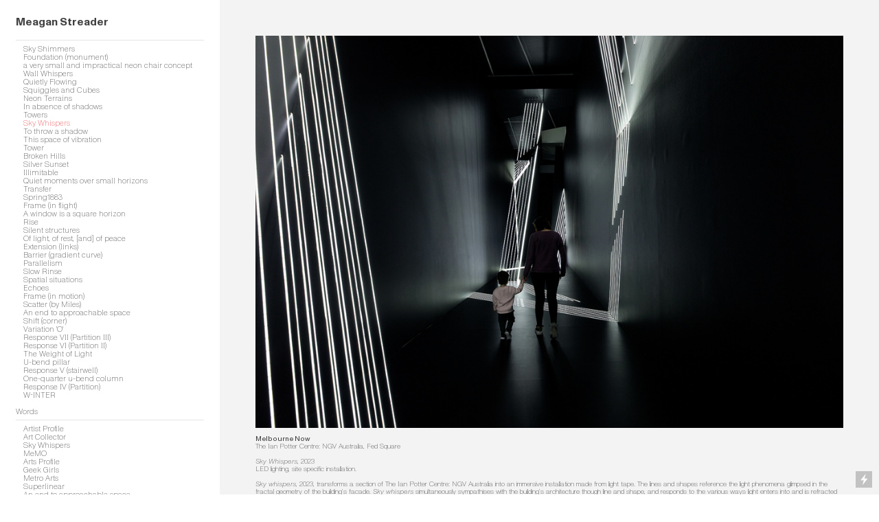

--- FILE ---
content_type: text/html; charset=UTF-8
request_url: https://meaganstreader.com/Sky-Whispers
body_size: 34713
content:
<!DOCTYPE html>
<!-- 

        Running on cargo.site

-->
<html lang="en" data-predefined-style="true" data-css-presets="true" data-css-preset data-typography-preset>
	<head>
<script>
				var __cargo_context__ = 'live';
				var __cargo_js_ver__ = 'c=3451682563';
				var __cargo_maint__ = false;
				
				
			</script>
					<meta http-equiv="X-UA-Compatible" content="IE=edge,chrome=1">
		<meta http-equiv="Content-Type" content="text/html; charset=utf-8">
		<meta name="viewport" content="initial-scale=1.0, maximum-scale=1.0, user-scalable=no">
		
			<meta name="robots" content="index,follow">
		<title>Sky Whispers — Meagan Streader</title>
		<meta name="description" content="Melbourne Now The Ian Potter Centre: NGV Australia, Fed Square Sky Whispers, 2023 LED lighting, site specific installation. Sky whispers, 2023,...">
				<meta name="twitter:card" content="summary_large_image">
		<meta name="twitter:title" content="Sky Whispers — Meagan Streader">
		<meta name="twitter:description" content="Melbourne Now The Ian Potter Centre: NGV Australia, Fed Square Sky Whispers, 2023 LED lighting, site specific installation. Sky whispers, 2023,...">
		<meta name="twitter:image" content="https://freight.cargo.site/w/1200/i/87f07db5eeed8160b1f8d39b8a209abd9e6053aef3988df06168d68b3bea611d/Melbourne-Now---Skey-Whispers---Meagan-Streader-Photo-Sean-Fennessy-LR5.jpg">
		<meta property="og:locale" content="en_US">
		<meta property="og:title" content="Sky Whispers — Meagan Streader">
		<meta property="og:description" content="Melbourne Now The Ian Potter Centre: NGV Australia, Fed Square Sky Whispers, 2023 LED lighting, site specific installation. Sky whispers, 2023,...">
		<meta property="og:url" content="https://meaganstreader.com/Sky-Whispers">
		<meta property="og:image" content="https://freight.cargo.site/w/1200/i/87f07db5eeed8160b1f8d39b8a209abd9e6053aef3988df06168d68b3bea611d/Melbourne-Now---Skey-Whispers---Meagan-Streader-Photo-Sean-Fennessy-LR5.jpg">
		<meta property="og:type" content="website">

		<link rel="preconnect" href="https://static.cargo.site" crossorigin>
		<link rel="preconnect" href="https://freight.cargo.site" crossorigin>
				<link rel="preconnect" href="https://type.cargo.site" crossorigin>

		<!--<link rel="preload" href="https://static.cargo.site/assets/social/IconFont-Regular-0.9.3.woff2" as="font" type="font/woff" crossorigin>-->

		

		<link href="https://freight.cargo.site/t/original/i/4af4b3263f757fde483de2203f8a2c5ef918b98bb97135453783d462e8586806/Untitled-2.ico" rel="shortcut icon">
		<link href="https://meaganstreader.com/rss" rel="alternate" type="application/rss+xml" title="Meagan Streader feed">

		<link href="https://meaganstreader.com/stylesheet?c=3451682563&1732596769" id="member_stylesheet" rel="stylesheet" type="text/css" />
<style id="">@font-face{font-family:Icons;src:url(https://static.cargo.site/assets/social/IconFont-Regular-0.9.3.woff2);unicode-range:U+E000-E15C,U+F0000,U+FE0E}@font-face{font-family:Icons;src:url(https://static.cargo.site/assets/social/IconFont-Regular-0.9.3.woff2);font-weight:240;unicode-range:U+E000-E15C,U+F0000,U+FE0E}@font-face{font-family:Icons;src:url(https://static.cargo.site/assets/social/IconFont-Regular-0.9.3.woff2);unicode-range:U+E000-E15C,U+F0000,U+FE0E;font-weight:400}@font-face{font-family:Icons;src:url(https://static.cargo.site/assets/social/IconFont-Regular-0.9.3.woff2);unicode-range:U+E000-E15C,U+F0000,U+FE0E;font-weight:600}@font-face{font-family:Icons;src:url(https://static.cargo.site/assets/social/IconFont-Regular-0.9.3.woff2);unicode-range:U+E000-E15C,U+F0000,U+FE0E;font-weight:800}@font-face{font-family:Icons;src:url(https://static.cargo.site/assets/social/IconFont-Regular-0.9.3.woff2);unicode-range:U+E000-E15C,U+F0000,U+FE0E;font-style:italic}@font-face{font-family:Icons;src:url(https://static.cargo.site/assets/social/IconFont-Regular-0.9.3.woff2);unicode-range:U+E000-E15C,U+F0000,U+FE0E;font-weight:200;font-style:italic}@font-face{font-family:Icons;src:url(https://static.cargo.site/assets/social/IconFont-Regular-0.9.3.woff2);unicode-range:U+E000-E15C,U+F0000,U+FE0E;font-weight:400;font-style:italic}@font-face{font-family:Icons;src:url(https://static.cargo.site/assets/social/IconFont-Regular-0.9.3.woff2);unicode-range:U+E000-E15C,U+F0000,U+FE0E;font-weight:600;font-style:italic}@font-face{font-family:Icons;src:url(https://static.cargo.site/assets/social/IconFont-Regular-0.9.3.woff2);unicode-range:U+E000-E15C,U+F0000,U+FE0E;font-weight:800;font-style:italic}body.iconfont-loading,body.iconfont-loading *{color:transparent!important}body{-moz-osx-font-smoothing:grayscale;-webkit-font-smoothing:antialiased;-webkit-text-size-adjust:none}body.no-scroll{overflow:hidden}/*!
 * Content
 */.page{word-wrap:break-word}:focus{outline:0}.pointer-events-none{pointer-events:none}.pointer-events-auto{pointer-events:auto}.pointer-events-none .page_content .audio-player,.pointer-events-none .page_content .shop_product,.pointer-events-none .page_content a,.pointer-events-none .page_content audio,.pointer-events-none .page_content button,.pointer-events-none .page_content details,.pointer-events-none .page_content iframe,.pointer-events-none .page_content img,.pointer-events-none .page_content input,.pointer-events-none .page_content video{pointer-events:auto}.pointer-events-none .page_content *>a,.pointer-events-none .page_content>a{position:relative}s *{text-transform:inherit}#toolset{position:fixed;bottom:10px;right:10px;z-index:8}.mobile #toolset,.template_site_inframe #toolset{display:none}#toolset a{display:block;height:24px;width:24px;margin:0;padding:0;text-decoration:none;background:rgba(0,0,0,.2)}#toolset a:hover{background:rgba(0,0,0,.8)}[data-adminview] #toolset a,[data-adminview] #toolset_admin a{background:rgba(0,0,0,.04);pointer-events:none;cursor:default}#toolset_admin a:active{background:rgba(0,0,0,.7)}#toolset_admin a svg>*{transform:scale(1.1) translate(0,-.5px);transform-origin:50% 50%}#toolset_admin a svg{pointer-events:none;width:100%!important;height:auto!important}#following-container{overflow:auto;-webkit-overflow-scrolling:touch}#following-container iframe{height:100%;width:100%;position:absolute;top:0;left:0;right:0;bottom:0}:root{--following-width:-400px;--following-animation-duration:450ms}@keyframes following-open{0%{transform:translateX(0)}100%{transform:translateX(var(--following-width))}}@keyframes following-open-inverse{0%{transform:translateX(0)}100%{transform:translateX(calc(-1 * var(--following-width)))}}@keyframes following-close{0%{transform:translateX(var(--following-width))}100%{transform:translateX(0)}}@keyframes following-close-inverse{0%{transform:translateX(calc(-1 * var(--following-width)))}100%{transform:translateX(0)}}body.animate-left{animation:following-open var(--following-animation-duration);animation-fill-mode:both;animation-timing-function:cubic-bezier(.24,1,.29,1)}#following-container.animate-left{animation:following-close-inverse var(--following-animation-duration);animation-fill-mode:both;animation-timing-function:cubic-bezier(.24,1,.29,1)}#following-container.animate-left #following-frame{animation:following-close var(--following-animation-duration);animation-fill-mode:both;animation-timing-function:cubic-bezier(.24,1,.29,1)}body.animate-right{animation:following-close var(--following-animation-duration);animation-fill-mode:both;animation-timing-function:cubic-bezier(.24,1,.29,1)}#following-container.animate-right{animation:following-open-inverse var(--following-animation-duration);animation-fill-mode:both;animation-timing-function:cubic-bezier(.24,1,.29,1)}#following-container.animate-right #following-frame{animation:following-open var(--following-animation-duration);animation-fill-mode:both;animation-timing-function:cubic-bezier(.24,1,.29,1)}.slick-slider{position:relative;display:block;-moz-box-sizing:border-box;box-sizing:border-box;-webkit-user-select:none;-moz-user-select:none;-ms-user-select:none;user-select:none;-webkit-touch-callout:none;-khtml-user-select:none;-ms-touch-action:pan-y;touch-action:pan-y;-webkit-tap-highlight-color:transparent}.slick-list{position:relative;display:block;overflow:hidden;margin:0;padding:0}.slick-list:focus{outline:0}.slick-list.dragging{cursor:pointer;cursor:hand}.slick-slider .slick-list,.slick-slider .slick-track{transform:translate3d(0,0,0);will-change:transform}.slick-track{position:relative;top:0;left:0;display:block}.slick-track:after,.slick-track:before{display:table;content:'';width:1px;height:1px;margin-top:-1px;margin-left:-1px}.slick-track:after{clear:both}.slick-loading .slick-track{visibility:hidden}.slick-slide{display:none;float:left;height:100%;min-height:1px}[dir=rtl] .slick-slide{float:right}.content .slick-slide img{display:inline-block}.content .slick-slide img:not(.image-zoom){cursor:pointer}.content .scrub .slick-list,.content .scrub .slick-slide img:not(.image-zoom){cursor:ew-resize}body.slideshow-scrub-dragging *{cursor:ew-resize!important}.content .slick-slide img:not([src]),.content .slick-slide img[src='']{width:100%;height:auto}.slick-slide.slick-loading img{display:none}.slick-slide.dragging img{pointer-events:none}.slick-initialized .slick-slide{display:block}.slick-loading .slick-slide{visibility:hidden}.slick-vertical .slick-slide{display:block;height:auto;border:1px solid transparent}.slick-arrow.slick-hidden{display:none}.slick-arrow{position:absolute;z-index:9;width:0;top:0;height:100%;cursor:pointer;will-change:opacity;-webkit-transition:opacity 333ms cubic-bezier(.4,0,.22,1);transition:opacity 333ms cubic-bezier(.4,0,.22,1)}.slick-arrow.hidden{opacity:0}.slick-arrow svg{position:absolute;width:36px;height:36px;top:0;left:0;right:0;bottom:0;margin:auto;transform:translate(.25px,.25px)}.slick-arrow svg.right-arrow{transform:translate(.25px,.25px) scaleX(-1)}.slick-arrow svg:active{opacity:.75}.slick-arrow svg .arrow-shape{fill:none!important;stroke:#fff;stroke-linecap:square}.slick-arrow svg .arrow-outline{fill:none!important;stroke-width:2.5px;stroke:rgba(0,0,0,.6);stroke-linecap:square}.slick-arrow.slick-next{right:0;text-align:right}.slick-next svg,.wallpaper-navigation .slick-next svg{margin-right:10px}.mobile .slick-next svg{margin-right:10px}.slick-arrow.slick-prev{text-align:left}.slick-prev svg,.wallpaper-navigation .slick-prev svg{margin-left:10px}.mobile .slick-prev svg{margin-left:10px}.loading_animation{display:none;vertical-align:middle;z-index:15;line-height:0;pointer-events:none;border-radius:100%}.loading_animation.hidden{display:none}.loading_animation.pulsing{opacity:0;display:inline-block;animation-delay:.1s;-webkit-animation-delay:.1s;-moz-animation-delay:.1s;animation-duration:12s;animation-iteration-count:infinite;animation:fade-pulse-in .5s ease-in-out;-moz-animation:fade-pulse-in .5s ease-in-out;-webkit-animation:fade-pulse-in .5s ease-in-out;-webkit-animation-fill-mode:forwards;-moz-animation-fill-mode:forwards;animation-fill-mode:forwards}.loading_animation.pulsing.no-delay{animation-delay:0s;-webkit-animation-delay:0s;-moz-animation-delay:0s}.loading_animation div{border-radius:100%}.loading_animation div svg{max-width:100%;height:auto}.loading_animation div,.loading_animation div svg{width:20px;height:20px}.loading_animation.full-width svg{width:100%;height:auto}.loading_animation.full-width.big svg{width:100px;height:100px}.loading_animation div svg>*{fill:#ccc}.loading_animation div{-webkit-animation:spin-loading 12s ease-out;-webkit-animation-iteration-count:infinite;-moz-animation:spin-loading 12s ease-out;-moz-animation-iteration-count:infinite;animation:spin-loading 12s ease-out;animation-iteration-count:infinite}.loading_animation.hidden{display:none}[data-backdrop] .loading_animation{position:absolute;top:15px;left:15px;z-index:99}.loading_animation.position-absolute.middle{top:calc(50% - 10px);left:calc(50% - 10px)}.loading_animation.position-absolute.topleft{top:0;left:0}.loading_animation.position-absolute.middleright{top:calc(50% - 10px);right:1rem}.loading_animation.position-absolute.middleleft{top:calc(50% - 10px);left:1rem}.loading_animation.gray div svg>*{fill:#999}.loading_animation.gray-dark div svg>*{fill:#666}.loading_animation.gray-darker div svg>*{fill:#555}.loading_animation.gray-light div svg>*{fill:#ccc}.loading_animation.white div svg>*{fill:rgba(255,255,255,.85)}.loading_animation.blue div svg>*{fill:#698fff}.loading_animation.inline{display:inline-block;margin-bottom:.5ex}.loading_animation.inline.left{margin-right:.5ex}@-webkit-keyframes fade-pulse-in{0%{opacity:0}50%{opacity:.5}100%{opacity:1}}@-moz-keyframes fade-pulse-in{0%{opacity:0}50%{opacity:.5}100%{opacity:1}}@keyframes fade-pulse-in{0%{opacity:0}50%{opacity:.5}100%{opacity:1}}@-webkit-keyframes pulsate{0%{opacity:1}50%{opacity:0}100%{opacity:1}}@-moz-keyframes pulsate{0%{opacity:1}50%{opacity:0}100%{opacity:1}}@keyframes pulsate{0%{opacity:1}50%{opacity:0}100%{opacity:1}}@-webkit-keyframes spin-loading{0%{transform:rotate(0)}9%{transform:rotate(1050deg)}18%{transform:rotate(-1090deg)}20%{transform:rotate(-1080deg)}23%{transform:rotate(-1080deg)}28%{transform:rotate(-1095deg)}29%{transform:rotate(-1065deg)}34%{transform:rotate(-1080deg)}35%{transform:rotate(-1050deg)}40%{transform:rotate(-1065deg)}41%{transform:rotate(-1035deg)}44%{transform:rotate(-1035deg)}47%{transform:rotate(-2160deg)}50%{transform:rotate(-2160deg)}56%{transform:rotate(45deg)}60%{transform:rotate(45deg)}80%{transform:rotate(6120deg)}100%{transform:rotate(0)}}@keyframes spin-loading{0%{transform:rotate(0)}9%{transform:rotate(1050deg)}18%{transform:rotate(-1090deg)}20%{transform:rotate(-1080deg)}23%{transform:rotate(-1080deg)}28%{transform:rotate(-1095deg)}29%{transform:rotate(-1065deg)}34%{transform:rotate(-1080deg)}35%{transform:rotate(-1050deg)}40%{transform:rotate(-1065deg)}41%{transform:rotate(-1035deg)}44%{transform:rotate(-1035deg)}47%{transform:rotate(-2160deg)}50%{transform:rotate(-2160deg)}56%{transform:rotate(45deg)}60%{transform:rotate(45deg)}80%{transform:rotate(6120deg)}100%{transform:rotate(0)}}[grid-row]{align-items:flex-start;box-sizing:border-box;display:-webkit-box;display:-webkit-flex;display:-ms-flexbox;display:flex;-webkit-flex-wrap:wrap;-ms-flex-wrap:wrap;flex-wrap:wrap}[grid-col]{box-sizing:border-box}[grid-row] [grid-col].empty:after{content:"\0000A0";cursor:text}body.mobile[data-adminview=content-editproject] [grid-row] [grid-col].empty:after{display:none}[grid-col=auto]{-webkit-box-flex:1;-webkit-flex:1;-ms-flex:1;flex:1}[grid-col=x12]{width:100%}[grid-col=x11]{width:50%}[grid-col=x10]{width:33.33%}[grid-col=x9]{width:25%}[grid-col=x8]{width:20%}[grid-col=x7]{width:16.666666667%}[grid-col=x6]{width:14.285714286%}[grid-col=x5]{width:12.5%}[grid-col=x4]{width:11.111111111%}[grid-col=x3]{width:10%}[grid-col=x2]{width:9.090909091%}[grid-col=x1]{width:8.333333333%}[grid-col="1"]{width:8.33333%}[grid-col="2"]{width:16.66667%}[grid-col="3"]{width:25%}[grid-col="4"]{width:33.33333%}[grid-col="5"]{width:41.66667%}[grid-col="6"]{width:50%}[grid-col="7"]{width:58.33333%}[grid-col="8"]{width:66.66667%}[grid-col="9"]{width:75%}[grid-col="10"]{width:83.33333%}[grid-col="11"]{width:91.66667%}[grid-col="12"]{width:100%}body.mobile [grid-responsive] [grid-col]{width:100%;-webkit-box-flex:none;-webkit-flex:none;-ms-flex:none;flex:none}[data-ce-host=true][contenteditable=true] [grid-pad]{pointer-events:none}[data-ce-host=true][contenteditable=true] [grid-pad]>*{pointer-events:auto}[grid-pad="0"]{padding:0}[grid-pad="0.25"]{padding:.125rem}[grid-pad="0.5"]{padding:.25rem}[grid-pad="0.75"]{padding:.375rem}[grid-pad="1"]{padding:.5rem}[grid-pad="1.25"]{padding:.625rem}[grid-pad="1.5"]{padding:.75rem}[grid-pad="1.75"]{padding:.875rem}[grid-pad="2"]{padding:1rem}[grid-pad="2.5"]{padding:1.25rem}[grid-pad="3"]{padding:1.5rem}[grid-pad="3.5"]{padding:1.75rem}[grid-pad="4"]{padding:2rem}[grid-pad="5"]{padding:2.5rem}[grid-pad="6"]{padding:3rem}[grid-pad="7"]{padding:3.5rem}[grid-pad="8"]{padding:4rem}[grid-pad="9"]{padding:4.5rem}[grid-pad="10"]{padding:5rem}[grid-gutter="0"]{margin:0}[grid-gutter="0.5"]{margin:-.25rem}[grid-gutter="1"]{margin:-.5rem}[grid-gutter="1.5"]{margin:-.75rem}[grid-gutter="2"]{margin:-1rem}[grid-gutter="2.5"]{margin:-1.25rem}[grid-gutter="3"]{margin:-1.5rem}[grid-gutter="3.5"]{margin:-1.75rem}[grid-gutter="4"]{margin:-2rem}[grid-gutter="5"]{margin:-2.5rem}[grid-gutter="6"]{margin:-3rem}[grid-gutter="7"]{margin:-3.5rem}[grid-gutter="8"]{margin:-4rem}[grid-gutter="10"]{margin:-5rem}[grid-gutter="12"]{margin:-6rem}[grid-gutter="14"]{margin:-7rem}[grid-gutter="16"]{margin:-8rem}[grid-gutter="18"]{margin:-9rem}[grid-gutter="20"]{margin:-10rem}small{max-width:100%;text-decoration:inherit}img:not([src]),img[src='']{outline:1px solid rgba(177,177,177,.4);outline-offset:-1px;content:url([data-uri])}img.image-zoom{cursor:-webkit-zoom-in;cursor:-moz-zoom-in;cursor:zoom-in}#imprimatur{color:#333;font-size:10px;font-family:-apple-system,BlinkMacSystemFont,"Segoe UI",Roboto,Oxygen,Ubuntu,Cantarell,"Open Sans","Helvetica Neue",sans-serif,"Sans Serif",Icons;/*!System*/position:fixed;opacity:.3;right:-28px;bottom:160px;transform:rotate(270deg);-ms-transform:rotate(270deg);-webkit-transform:rotate(270deg);z-index:8;text-transform:uppercase;color:#999;opacity:.5;padding-bottom:2px;text-decoration:none}.mobile #imprimatur{display:none}bodycopy cargo-link a{font-family:-apple-system,BlinkMacSystemFont,"Segoe UI",Roboto,Oxygen,Ubuntu,Cantarell,"Open Sans","Helvetica Neue",sans-serif,"Sans Serif",Icons;/*!System*/font-size:12px;font-style:normal;font-weight:400;transform:rotate(270deg);text-decoration:none;position:fixed!important;right:-27px;bottom:100px;text-decoration:none;letter-spacing:normal;background:0 0;border:0;border-bottom:0;outline:0}/*! PhotoSwipe Default UI CSS by Dmitry Semenov | photoswipe.com | MIT license */.pswp--has_mouse .pswp__button--arrow--left,.pswp--has_mouse .pswp__button--arrow--right,.pswp__ui{visibility:visible}.pswp--minimal--dark .pswp__top-bar,.pswp__button{background:0 0}.pswp,.pswp__bg,.pswp__container,.pswp__img--placeholder,.pswp__zoom-wrap,.quick-view-navigation{-webkit-backface-visibility:hidden}.pswp__button{cursor:pointer;opacity:1;-webkit-appearance:none;transition:opacity .2s;-webkit-box-shadow:none;box-shadow:none}.pswp__button-close>svg{top:10px;right:10px;margin-left:auto}.pswp--touch .quick-view-navigation{display:none}.pswp__ui{-webkit-font-smoothing:auto;opacity:1;z-index:1550}.quick-view-navigation{will-change:opacity;-webkit-transition:opacity 333ms cubic-bezier(.4,0,.22,1);transition:opacity 333ms cubic-bezier(.4,0,.22,1)}.quick-view-navigation .pswp__group .pswp__button{pointer-events:auto}.pswp__button>svg{position:absolute;width:36px;height:36px}.quick-view-navigation .pswp__group:active svg{opacity:.75}.pswp__button svg .shape-shape{fill:#fff}.pswp__button svg .shape-outline{fill:#000}.pswp__button-prev>svg{top:0;bottom:0;left:10px;margin:auto}.pswp__button-next>svg{top:0;bottom:0;right:10px;margin:auto}.quick-view-navigation .pswp__group .pswp__button-prev{position:absolute;left:0;top:0;width:0;height:100%}.quick-view-navigation .pswp__group .pswp__button-next{position:absolute;right:0;top:0;width:0;height:100%}.quick-view-navigation .close-button,.quick-view-navigation .left-arrow,.quick-view-navigation .right-arrow{transform:translate(.25px,.25px)}.quick-view-navigation .right-arrow{transform:translate(.25px,.25px) scaleX(-1)}.pswp__button svg .shape-outline{fill:transparent!important;stroke:#000;stroke-width:2.5px;stroke-linecap:square}.pswp__button svg .shape-shape{fill:transparent!important;stroke:#fff;stroke-width:1.5px;stroke-linecap:square}.pswp__bg,.pswp__scroll-wrap,.pswp__zoom-wrap{width:100%;position:absolute}.quick-view-navigation .pswp__group .pswp__button-close{margin:0}.pswp__container,.pswp__item,.pswp__zoom-wrap{right:0;bottom:0;top:0;position:absolute;left:0}.pswp__ui--hidden .pswp__button{opacity:.001}.pswp__ui--hidden .pswp__button,.pswp__ui--hidden .pswp__button *{pointer-events:none}.pswp .pswp__ui.pswp__ui--displaynone{display:none}.pswp__element--disabled{display:none!important}/*! PhotoSwipe main CSS by Dmitry Semenov | photoswipe.com | MIT license */.pswp{position:fixed;display:none;height:100%;width:100%;top:0;left:0;right:0;bottom:0;margin:auto;-ms-touch-action:none;touch-action:none;z-index:9999999;-webkit-text-size-adjust:100%;line-height:initial;letter-spacing:initial;outline:0}.pswp img{max-width:none}.pswp--zoom-disabled .pswp__img{cursor:default!important}.pswp--animate_opacity{opacity:.001;will-change:opacity;-webkit-transition:opacity 333ms cubic-bezier(.4,0,.22,1);transition:opacity 333ms cubic-bezier(.4,0,.22,1)}.pswp--open{display:block}.pswp--zoom-allowed .pswp__img{cursor:-webkit-zoom-in;cursor:-moz-zoom-in;cursor:zoom-in}.pswp--zoomed-in .pswp__img{cursor:-webkit-grab;cursor:-moz-grab;cursor:grab}.pswp--dragging .pswp__img{cursor:-webkit-grabbing;cursor:-moz-grabbing;cursor:grabbing}.pswp__bg{left:0;top:0;height:100%;opacity:0;transform:translateZ(0);will-change:opacity}.pswp__scroll-wrap{left:0;top:0;height:100%}.pswp__container,.pswp__zoom-wrap{-ms-touch-action:none;touch-action:none}.pswp__container,.pswp__img{-webkit-user-select:none;-moz-user-select:none;-ms-user-select:none;user-select:none;-webkit-tap-highlight-color:transparent;-webkit-touch-callout:none}.pswp__zoom-wrap{-webkit-transform-origin:left top;-ms-transform-origin:left top;transform-origin:left top;-webkit-transition:-webkit-transform 222ms cubic-bezier(.4,0,.22,1);transition:transform 222ms cubic-bezier(.4,0,.22,1)}.pswp__bg{-webkit-transition:opacity 222ms cubic-bezier(.4,0,.22,1);transition:opacity 222ms cubic-bezier(.4,0,.22,1)}.pswp--animated-in .pswp__bg,.pswp--animated-in .pswp__zoom-wrap{-webkit-transition:none;transition:none}.pswp--hide-overflow .pswp__scroll-wrap,.pswp--hide-overflow.pswp{overflow:hidden}.pswp__img{position:absolute;width:auto;height:auto;top:0;left:0}.pswp__img--placeholder--blank{background:#222}.pswp--ie .pswp__img{width:100%!important;height:auto!important;left:0;top:0}.pswp__ui--idle{opacity:0}.pswp__error-msg{position:absolute;left:0;top:50%;width:100%;text-align:center;font-size:14px;line-height:16px;margin-top:-8px;color:#ccc}.pswp__error-msg a{color:#ccc;text-decoration:underline}.pswp__error-msg{font-family:-apple-system,BlinkMacSystemFont,"Segoe UI",Roboto,Oxygen,Ubuntu,Cantarell,"Open Sans","Helvetica Neue",sans-serif}.quick-view.mouse-down .iframe-item{pointer-events:none!important}.quick-view-caption-positioner{pointer-events:none;width:100%;height:100%}.quick-view-caption-wrapper{margin:auto;position:absolute;bottom:0;left:0;right:0}.quick-view-horizontal-align-left .quick-view-caption-wrapper{margin-left:0}.quick-view-horizontal-align-right .quick-view-caption-wrapper{margin-right:0}[data-quick-view-caption]{transition:.1s opacity ease-in-out;position:absolute;bottom:0;left:0;right:0}.quick-view-horizontal-align-left [data-quick-view-caption]{text-align:left}.quick-view-horizontal-align-right [data-quick-view-caption]{text-align:right}.quick-view-caption{transition:.1s opacity ease-in-out}.quick-view-caption>*{display:inline-block}.quick-view-caption *{pointer-events:auto}.quick-view-caption.hidden{opacity:0}.shop_product .dropdown_wrapper{flex:0 0 100%;position:relative}.shop_product select{appearance:none;-moz-appearance:none;-webkit-appearance:none;outline:0;-webkit-font-smoothing:antialiased;-moz-osx-font-smoothing:grayscale;cursor:pointer;border-radius:0;white-space:nowrap;overflow:hidden!important;text-overflow:ellipsis}.shop_product select.dropdown::-ms-expand{display:none}.shop_product a{cursor:pointer;border-bottom:none;text-decoration:none}.shop_product a.out-of-stock{pointer-events:none}body.audio-player-dragging *{cursor:ew-resize!important}.audio-player{display:inline-flex;flex:1 0 calc(100% - 2px);width:calc(100% - 2px)}.audio-player .button{height:100%;flex:0 0 3.3rem;display:flex}.audio-player .separator{left:3.3rem;height:100%}.audio-player .buffer{width:0%;height:100%;transition:left .3s linear,width .3s linear}.audio-player.seeking .buffer{transition:left 0s,width 0s}.audio-player.seeking{user-select:none;-webkit-user-select:none;cursor:ew-resize}.audio-player.seeking *{user-select:none;-webkit-user-select:none;cursor:ew-resize}.audio-player .bar{overflow:hidden;display:flex;justify-content:space-between;align-content:center;flex-grow:1}.audio-player .progress{width:0%;height:100%;transition:width .3s linear}.audio-player.seeking .progress{transition:width 0s}.audio-player .pause,.audio-player .play{cursor:pointer;height:100%}.audio-player .note-icon{margin:auto 0;order:2;flex:0 1 auto}.audio-player .title{white-space:nowrap;overflow:hidden;text-overflow:ellipsis;pointer-events:none;user-select:none;padding:.5rem 0 .5rem 1rem;margin:auto auto auto 0;flex:0 3 auto;min-width:0;width:100%}.audio-player .total-time{flex:0 1 auto;margin:auto 0}.audio-player .current-time,.audio-player .play-text{flex:0 1 auto;margin:auto 0}.audio-player .stream-anim{user-select:none;margin:auto auto auto 0}.audio-player .stream-anim span{display:inline-block}.audio-player .buffer,.audio-player .current-time,.audio-player .note-svg,.audio-player .play-text,.audio-player .separator,.audio-player .total-time{user-select:none;pointer-events:none}.audio-player .buffer,.audio-player .play-text,.audio-player .progress{position:absolute}.audio-player,.audio-player .bar,.audio-player .button,.audio-player .current-time,.audio-player .note-icon,.audio-player .pause,.audio-player .play,.audio-player .total-time{position:relative}body.mobile .audio-player,body.mobile .audio-player *{-webkit-touch-callout:none}#standalone-admin-frame{border:0;width:400px;position:absolute;right:0;top:0;height:100vh;z-index:99}body[standalone-admin=true] #standalone-admin-frame{transform:translate(0,0)}body[standalone-admin=true] .main_container{width:calc(100% - 400px)}body[standalone-admin=false] #standalone-admin-frame{transform:translate(100%,0)}body[standalone-admin=false] .main_container{width:100%}.toggle_standaloneAdmin{position:fixed;top:0;right:400px;height:40px;width:40px;z-index:999;cursor:pointer;background-color:rgba(0,0,0,.4)}.toggle_standaloneAdmin:active{opacity:.7}body[standalone-admin=false] .toggle_standaloneAdmin{right:0}.toggle_standaloneAdmin *{color:#fff;fill:#fff}.toggle_standaloneAdmin svg{padding:6px;width:100%;height:100%;opacity:.85}body[standalone-admin=false] .toggle_standaloneAdmin #close,body[standalone-admin=true] .toggle_standaloneAdmin #backdropsettings{display:none}.toggle_standaloneAdmin>div{width:100%;height:100%}#admin_toggle_button{position:fixed;top:50%;transform:translate(0,-50%);right:400px;height:36px;width:12px;z-index:999;cursor:pointer;background-color:rgba(0,0,0,.09);padding-left:2px;margin-right:5px}#admin_toggle_button .bar{content:'';background:rgba(0,0,0,.09);position:fixed;width:5px;bottom:0;top:0;z-index:10}#admin_toggle_button:active{background:rgba(0,0,0,.065)}#admin_toggle_button *{color:#fff;fill:#fff}#admin_toggle_button svg{padding:0;width:16px;height:36px;margin-left:1px;opacity:1}#admin_toggle_button svg *{fill:#fff;opacity:1}#admin_toggle_button[data-state=closed] .toggle_admin_close{display:none}#admin_toggle_button[data-state=closed],#admin_toggle_button[data-state=closed] .toggle_admin_open{width:20px;cursor:pointer;margin:0}#admin_toggle_button[data-state=closed] svg{margin-left:2px}#admin_toggle_button[data-state=open] .toggle_admin_open{display:none}select,select *{text-rendering:auto!important}b b{font-weight:inherit}*{-webkit-box-sizing:border-box;-moz-box-sizing:border-box;box-sizing:border-box}customhtml>*{position:relative;z-index:10}body,html{min-height:100vh;margin:0;padding:0}html{touch-action:manipulation;position:relative;background-color:#fff}.main_container{min-height:100vh;width:100%;overflow:hidden}.container{display:-webkit-box;display:-webkit-flex;display:-moz-box;display:-ms-flexbox;display:flex;-webkit-flex-wrap:wrap;-moz-flex-wrap:wrap;-ms-flex-wrap:wrap;flex-wrap:wrap;max-width:100%;width:100%;overflow:visible}.container{align-items:flex-start;-webkit-align-items:flex-start}.page{z-index:2}.page ul li>text-limit{display:block}.content,.content_container,.pinned{-webkit-flex:1 0 auto;-moz-flex:1 0 auto;-ms-flex:1 0 auto;flex:1 0 auto;max-width:100%}.content_container{width:100%}.content_container.full_height{min-height:100vh}.page_background{position:absolute;top:0;left:0;width:100%;height:100%}.page_container{position:relative;overflow:visible;width:100%}.backdrop{position:absolute;top:0;z-index:1;width:100%;height:100%;max-height:100vh}.backdrop>div{position:absolute;top:0;left:0;width:100%;height:100%;-webkit-backface-visibility:hidden;backface-visibility:hidden;transform:translate3d(0,0,0);contain:strict}[data-backdrop].backdrop>div[data-overflowing]{max-height:100vh;position:absolute;top:0;left:0}body.mobile [split-responsive]{display:flex;flex-direction:column}body.mobile [split-responsive] .container{width:100%;order:2}body.mobile [split-responsive] .backdrop{position:relative;height:50vh;width:100%;order:1}body.mobile [split-responsive] [data-auxiliary].backdrop{position:absolute;height:50vh;width:100%;order:1}.page{position:relative;z-index:2}img[data-align=left]{float:left}img[data-align=right]{float:right}[data-rotation]{transform-origin:center center}.content .page_content:not([contenteditable=true]) [data-draggable]{pointer-events:auto!important;backface-visibility:hidden}.preserve-3d{-moz-transform-style:preserve-3d;transform-style:preserve-3d}.content .page_content:not([contenteditable=true]) [data-draggable] iframe{pointer-events:none!important}.dragging-active iframe{pointer-events:none!important}.content .page_content:not([contenteditable=true]) [data-draggable]:active{opacity:1}.content .scroll-transition-fade{transition:transform 1s ease-in-out,opacity .8s ease-in-out}.content .scroll-transition-fade.below-viewport{opacity:0;transform:translateY(40px)}.mobile.full_width .page_container:not([split-layout]) .container_width{width:100%}[data-view=pinned_bottom] .bottom_pin_invisibility{visibility:hidden}.pinned{position:relative;width:100%}.pinned .page_container.accommodate:not(.fixed):not(.overlay){z-index:2}.pinned .page_container.overlay{position:absolute;z-index:4}.pinned .page_container.overlay.fixed{position:fixed}.pinned .page_container.overlay.fixed .page{max-height:100vh;-webkit-overflow-scrolling:touch}.pinned .page_container.overlay.fixed .page.allow-scroll{overflow-y:auto;overflow-x:hidden}.pinned .page_container.overlay.fixed .page.allow-scroll{align-items:flex-start;-webkit-align-items:flex-start}.pinned .page_container .page.allow-scroll::-webkit-scrollbar{width:0;background:0 0;display:none}.pinned.pinned_top .page_container.overlay{left:0;top:0}.pinned.pinned_bottom .page_container.overlay{left:0;bottom:0}div[data-container=set]:empty{margin-top:1px}.thumbnails{position:relative;z-index:1}[thumbnails=grid]{align-items:baseline}[thumbnails=justify] .thumbnail{box-sizing:content-box}[thumbnails][data-padding-zero] .thumbnail{margin-bottom:-1px}[thumbnails=montessori] .thumbnail{pointer-events:auto;position:absolute}[thumbnails] .thumbnail>a{display:block;text-decoration:none}[thumbnails=montessori]{height:0}[thumbnails][data-resizing],[thumbnails][data-resizing] *{cursor:nwse-resize}[thumbnails] .thumbnail .resize-handle{cursor:nwse-resize;width:26px;height:26px;padding:5px;position:absolute;opacity:.75;right:-1px;bottom:-1px;z-index:100}[thumbnails][data-resizing] .resize-handle{display:none}[thumbnails] .thumbnail .resize-handle svg{position:absolute;top:0;left:0}[thumbnails] .thumbnail .resize-handle:hover{opacity:1}[data-can-move].thumbnail .resize-handle svg .resize_path_outline{fill:#fff}[data-can-move].thumbnail .resize-handle svg .resize_path{fill:#000}[thumbnails=montessori] .thumbnail_sizer{height:0;width:100%;position:relative;padding-bottom:100%;pointer-events:none}[thumbnails] .thumbnail img{display:block;min-height:3px;margin-bottom:0}[thumbnails] .thumbnail img:not([src]),img[src=""]{margin:0!important;width:100%;min-height:3px;height:100%!important;position:absolute}[aspect-ratio="1x1"].thumb_image{height:0;padding-bottom:100%;overflow:hidden}[aspect-ratio="4x3"].thumb_image{height:0;padding-bottom:75%;overflow:hidden}[aspect-ratio="16x9"].thumb_image{height:0;padding-bottom:56.25%;overflow:hidden}[thumbnails] .thumb_image{width:100%;position:relative}[thumbnails][thumbnail-vertical-align=top]{align-items:flex-start}[thumbnails][thumbnail-vertical-align=middle]{align-items:center}[thumbnails][thumbnail-vertical-align=bottom]{align-items:baseline}[thumbnails][thumbnail-horizontal-align=left]{justify-content:flex-start}[thumbnails][thumbnail-horizontal-align=middle]{justify-content:center}[thumbnails][thumbnail-horizontal-align=right]{justify-content:flex-end}.thumb_image.default_image>svg{position:absolute;top:0;left:0;bottom:0;right:0;width:100%;height:100%}.thumb_image.default_image{outline:1px solid #ccc;outline-offset:-1px;position:relative}.mobile.full_width [data-view=Thumbnail] .thumbnails_width{width:100%}.content [data-draggable] a:active,.content [data-draggable] img:active{opacity:initial}.content .draggable-dragging{opacity:initial}[data-draggable].draggable_visible{visibility:visible}[data-draggable].draggable_hidden{visibility:hidden}.gallery_card [data-draggable],.marquee [data-draggable]{visibility:inherit}[data-draggable]{visibility:visible;background-color:rgba(0,0,0,.003)}#site_menu_panel_container .image-gallery:not(.initialized){height:0;padding-bottom:100%;min-height:initial}.image-gallery:not(.initialized){min-height:100vh;visibility:hidden;width:100%}.image-gallery .gallery_card img{display:block;width:100%;height:auto}.image-gallery .gallery_card{transform-origin:center}.image-gallery .gallery_card.dragging{opacity:.1;transform:initial!important}.image-gallery:not([image-gallery=slideshow]) .gallery_card iframe:only-child,.image-gallery:not([image-gallery=slideshow]) .gallery_card video:only-child{width:100%;height:100%;top:0;left:0;position:absolute}.image-gallery[image-gallery=slideshow] .gallery_card video[muted][autoplay]:not([controls]),.image-gallery[image-gallery=slideshow] .gallery_card video[muted][data-autoplay]:not([controls]){pointer-events:none}.image-gallery [image-gallery-pad="0"] video:only-child{object-fit:cover;height:calc(100% + 1px)}div.image-gallery>a,div.image-gallery>iframe,div.image-gallery>img,div.image-gallery>video{display:none}[image-gallery-row]{align-items:flex-start;box-sizing:border-box;display:-webkit-box;display:-webkit-flex;display:-ms-flexbox;display:flex;-webkit-flex-wrap:wrap;-ms-flex-wrap:wrap;flex-wrap:wrap}.image-gallery .gallery_card_image{width:100%;position:relative}[data-predefined-style=true] .image-gallery a.gallery_card{display:block;border:none}[image-gallery-col]{box-sizing:border-box}[image-gallery-col=x12]{width:100%}[image-gallery-col=x11]{width:50%}[image-gallery-col=x10]{width:33.33%}[image-gallery-col=x9]{width:25%}[image-gallery-col=x8]{width:20%}[image-gallery-col=x7]{width:16.666666667%}[image-gallery-col=x6]{width:14.285714286%}[image-gallery-col=x5]{width:12.5%}[image-gallery-col=x4]{width:11.111111111%}[image-gallery-col=x3]{width:10%}[image-gallery-col=x2]{width:9.090909091%}[image-gallery-col=x1]{width:8.333333333%}.content .page_content [image-gallery-pad].image-gallery{pointer-events:none}.content .page_content [image-gallery-pad].image-gallery .gallery_card_image>*,.content .page_content [image-gallery-pad].image-gallery .gallery_image_caption{pointer-events:auto}.content .page_content [image-gallery-pad="0"]{padding:0}.content .page_content [image-gallery-pad="0.25"]{padding:.125rem}.content .page_content [image-gallery-pad="0.5"]{padding:.25rem}.content .page_content [image-gallery-pad="0.75"]{padding:.375rem}.content .page_content [image-gallery-pad="1"]{padding:.5rem}.content .page_content [image-gallery-pad="1.25"]{padding:.625rem}.content .page_content [image-gallery-pad="1.5"]{padding:.75rem}.content .page_content [image-gallery-pad="1.75"]{padding:.875rem}.content .page_content [image-gallery-pad="2"]{padding:1rem}.content .page_content [image-gallery-pad="2.5"]{padding:1.25rem}.content .page_content [image-gallery-pad="3"]{padding:1.5rem}.content .page_content [image-gallery-pad="3.5"]{padding:1.75rem}.content .page_content [image-gallery-pad="4"]{padding:2rem}.content .page_content [image-gallery-pad="5"]{padding:2.5rem}.content .page_content [image-gallery-pad="6"]{padding:3rem}.content .page_content [image-gallery-pad="7"]{padding:3.5rem}.content .page_content [image-gallery-pad="8"]{padding:4rem}.content .page_content [image-gallery-pad="9"]{padding:4.5rem}.content .page_content [image-gallery-pad="10"]{padding:5rem}.content .page_content [image-gallery-gutter="0"]{margin:0}.content .page_content [image-gallery-gutter="0.5"]{margin:-.25rem}.content .page_content [image-gallery-gutter="1"]{margin:-.5rem}.content .page_content [image-gallery-gutter="1.5"]{margin:-.75rem}.content .page_content [image-gallery-gutter="2"]{margin:-1rem}.content .page_content [image-gallery-gutter="2.5"]{margin:-1.25rem}.content .page_content [image-gallery-gutter="3"]{margin:-1.5rem}.content .page_content [image-gallery-gutter="3.5"]{margin:-1.75rem}.content .page_content [image-gallery-gutter="4"]{margin:-2rem}.content .page_content [image-gallery-gutter="5"]{margin:-2.5rem}.content .page_content [image-gallery-gutter="6"]{margin:-3rem}.content .page_content [image-gallery-gutter="7"]{margin:-3.5rem}.content .page_content [image-gallery-gutter="8"]{margin:-4rem}.content .page_content [image-gallery-gutter="10"]{margin:-5rem}.content .page_content [image-gallery-gutter="12"]{margin:-6rem}.content .page_content [image-gallery-gutter="14"]{margin:-7rem}.content .page_content [image-gallery-gutter="16"]{margin:-8rem}.content .page_content [image-gallery-gutter="18"]{margin:-9rem}.content .page_content [image-gallery-gutter="20"]{margin:-10rem}[image-gallery=slideshow]:not(.initialized)>*{min-height:1px;opacity:0;min-width:100%}[image-gallery=slideshow][data-constrained-by=height] [image-gallery-vertical-align].slick-track{align-items:flex-start}[image-gallery=slideshow] img.image-zoom:active{opacity:initial}[image-gallery=slideshow].slick-initialized .gallery_card{pointer-events:none}[image-gallery=slideshow].slick-initialized .gallery_card.slick-current{pointer-events:auto}[image-gallery=slideshow] .gallery_card:not(.has_caption){line-height:0}.content .page_content [image-gallery=slideshow].image-gallery>*{pointer-events:auto}.content [image-gallery=slideshow].image-gallery.slick-initialized .gallery_card{overflow:hidden;margin:0;display:flex;flex-flow:row wrap;flex-shrink:0}.content [image-gallery=slideshow].image-gallery.slick-initialized .gallery_card.slick-current{overflow:visible}[image-gallery=slideshow] .gallery_image_caption{opacity:1;transition:opacity .3s;-webkit-transition:opacity .3s;width:100%;margin-left:auto;margin-right:auto;clear:both}[image-gallery-horizontal-align=left] .gallery_image_caption{text-align:left}[image-gallery-horizontal-align=middle] .gallery_image_caption{text-align:center}[image-gallery-horizontal-align=right] .gallery_image_caption{text-align:right}[image-gallery=slideshow][data-slideshow-in-transition] .gallery_image_caption{opacity:0;transition:opacity .3s;-webkit-transition:opacity .3s}[image-gallery=slideshow] .gallery_card_image{width:initial;margin:0;display:inline-block}[image-gallery=slideshow] .gallery_card img{margin:0;display:block}[image-gallery=slideshow][data-exploded]{align-items:flex-start;box-sizing:border-box;display:-webkit-box;display:-webkit-flex;display:-ms-flexbox;display:flex;-webkit-flex-wrap:wrap;-ms-flex-wrap:wrap;flex-wrap:wrap;justify-content:flex-start;align-content:flex-start}[image-gallery=slideshow][data-exploded] .gallery_card{padding:1rem;width:16.666%}[image-gallery=slideshow][data-exploded] .gallery_card_image{height:0;display:block;width:100%}[image-gallery=grid]{align-items:baseline}[image-gallery=grid] .gallery_card.has_caption .gallery_card_image{display:block}[image-gallery=grid] [image-gallery-pad="0"].gallery_card{margin-bottom:-1px}[image-gallery=grid] .gallery_card img{margin:0}[image-gallery=columns] .gallery_card img{margin:0}[image-gallery=justify]{align-items:flex-start}[image-gallery=justify] .gallery_card img{margin:0}[image-gallery=montessori][image-gallery-row]{display:block}[image-gallery=montessori] a.gallery_card,[image-gallery=montessori] div.gallery_card{position:absolute;pointer-events:auto}[image-gallery=montessori][data-can-move] .gallery_card,[image-gallery=montessori][data-can-move] .gallery_card .gallery_card_image,[image-gallery=montessori][data-can-move] .gallery_card .gallery_card_image>*{cursor:move}[image-gallery=montessori]{position:relative;height:0}[image-gallery=freeform] .gallery_card{position:relative}[image-gallery=freeform] [image-gallery-pad="0"].gallery_card{margin-bottom:-1px}[image-gallery-vertical-align]{display:flex;flex-flow:row wrap}[image-gallery-vertical-align].slick-track{display:flex;flex-flow:row nowrap}.image-gallery .slick-list{margin-bottom:-.3px}[image-gallery-vertical-align=top]{align-content:flex-start;align-items:flex-start}[image-gallery-vertical-align=middle]{align-items:center;align-content:center}[image-gallery-vertical-align=bottom]{align-content:flex-end;align-items:flex-end}[image-gallery-horizontal-align=left]{justify-content:flex-start}[image-gallery-horizontal-align=middle]{justify-content:center}[image-gallery-horizontal-align=right]{justify-content:flex-end}.image-gallery[data-resizing],.image-gallery[data-resizing] *{cursor:nwse-resize!important}.image-gallery .gallery_card .resize-handle,.image-gallery .gallery_card .resize-handle *{cursor:nwse-resize!important}.image-gallery .gallery_card .resize-handle{width:26px;height:26px;padding:5px;position:absolute;opacity:.75;right:-1px;bottom:-1px;z-index:10}.image-gallery[data-resizing] .resize-handle{display:none}.image-gallery .gallery_card .resize-handle svg{cursor:nwse-resize!important;position:absolute;top:0;left:0}.image-gallery .gallery_card .resize-handle:hover{opacity:1}[data-can-move].gallery_card .resize-handle svg .resize_path_outline{fill:#fff}[data-can-move].gallery_card .resize-handle svg .resize_path{fill:#000}[image-gallery=montessori] .thumbnail_sizer{height:0;width:100%;position:relative;padding-bottom:100%;pointer-events:none}#site_menu_button{display:block;text-decoration:none;pointer-events:auto;z-index:9;vertical-align:top;cursor:pointer;box-sizing:content-box;font-family:Icons}#site_menu_button.custom_icon{padding:0;line-height:0}#site_menu_button.custom_icon img{width:100%;height:auto}#site_menu_wrapper.disabled #site_menu_button{display:none}#site_menu_wrapper.mobile_only #site_menu_button{display:none}body.mobile #site_menu_wrapper.mobile_only:not(.disabled) #site_menu_button:not(.active){display:block}#site_menu_panel_container[data-type=cargo_menu] #site_menu_panel{display:block;position:fixed;top:0;right:0;bottom:0;left:0;z-index:10;cursor:default}.site_menu{pointer-events:auto;position:absolute;z-index:11;top:0;bottom:0;line-height:0;max-width:400px;min-width:300px;font-size:20px;text-align:left;background:rgba(20,20,20,.95);padding:20px 30px 90px 30px;overflow-y:auto;overflow-x:hidden;display:-webkit-box;display:-webkit-flex;display:-ms-flexbox;display:flex;-webkit-box-orient:vertical;-webkit-box-direction:normal;-webkit-flex-direction:column;-ms-flex-direction:column;flex-direction:column;-webkit-box-pack:start;-webkit-justify-content:flex-start;-ms-flex-pack:start;justify-content:flex-start}body.mobile #site_menu_wrapper .site_menu{-webkit-overflow-scrolling:touch;min-width:auto;max-width:100%;width:100%;padding:20px}#site_menu_wrapper[data-sitemenu-position=bottom-left] #site_menu,#site_menu_wrapper[data-sitemenu-position=top-left] #site_menu{left:0}#site_menu_wrapper[data-sitemenu-position=bottom-right] #site_menu,#site_menu_wrapper[data-sitemenu-position=top-right] #site_menu{right:0}#site_menu_wrapper[data-type=page] .site_menu{right:0;left:0;width:100%;padding:0;margin:0;background:0 0}.site_menu_wrapper.open .site_menu{display:block}.site_menu div{display:block}.site_menu a{text-decoration:none;display:inline-block;color:rgba(255,255,255,.75);max-width:100%;overflow:hidden;white-space:nowrap;text-overflow:ellipsis;line-height:1.4}.site_menu div a.active{color:rgba(255,255,255,.4)}.site_menu div.set-link>a{font-weight:700}.site_menu div.hidden{display:none}.site_menu .close{display:block;position:absolute;top:0;right:10px;font-size:60px;line-height:50px;font-weight:200;color:rgba(255,255,255,.4);cursor:pointer;user-select:none}#site_menu_panel_container .page_container{position:relative;overflow:hidden;background:0 0;z-index:2}#site_menu_panel_container .site_menu_page_wrapper{position:fixed;top:0;left:0;overflow-y:auto;-webkit-overflow-scrolling:touch;height:100%;width:100%;z-index:100}#site_menu_panel_container .site_menu_page_wrapper .backdrop{pointer-events:none}#site_menu_panel_container #site_menu_page_overlay{position:fixed;top:0;right:0;bottom:0;left:0;cursor:default;z-index:1}#shop_button{display:block;text-decoration:none;pointer-events:auto;z-index:9;vertical-align:top;cursor:pointer;box-sizing:content-box;font-family:Icons}#shop_button.custom_icon{padding:0;line-height:0}#shop_button.custom_icon img{width:100%;height:auto}#shop_button.disabled{display:none}.loading[data-loading]{display:none;position:fixed;bottom:8px;left:8px;z-index:100}.new_site_button_wrapper{font-size:1.8rem;font-weight:400;color:rgba(0,0,0,.85);font-family:-apple-system,BlinkMacSystemFont,'Segoe UI',Roboto,Oxygen,Ubuntu,Cantarell,'Open Sans','Helvetica Neue',sans-serif,'Sans Serif',Icons;font-style:normal;line-height:1.4;color:#fff;position:fixed;bottom:0;right:0;z-index:999}body.template_site #toolset{display:none!important}body.mobile .new_site_button{display:none}.new_site_button{display:flex;height:44px;cursor:pointer}.new_site_button .plus{width:44px;height:100%}.new_site_button .plus svg{width:100%;height:100%}.new_site_button .plus svg line{stroke:#000;stroke-width:2px}.new_site_button .plus:after,.new_site_button .plus:before{content:'';width:30px;height:2px}.new_site_button .text{background:#0fce83;display:none;padding:7.5px 15px 7.5px 15px;height:100%;font-size:20px;color:#222}.new_site_button:active{opacity:.8}.new_site_button.show_full .text{display:block}.new_site_button.show_full .plus{display:none}html:not(.admin-wrapper) .template_site #confirm_modal [data-progress] .progress-indicator:after{content:'Generating Site...';padding:7.5px 15px;right:-200px;color:#000}bodycopy svg.marker-overlay,bodycopy svg.marker-overlay *{transform-origin:0 0;-webkit-transform-origin:0 0;box-sizing:initial}bodycopy svg#svgroot{box-sizing:initial}bodycopy svg.marker-overlay{padding:inherit;position:absolute;left:0;top:0;width:100%;height:100%;min-height:1px;overflow:visible;pointer-events:none;z-index:999}bodycopy svg.marker-overlay *{pointer-events:initial}bodycopy svg.marker-overlay text{letter-spacing:initial}bodycopy svg.marker-overlay a{cursor:pointer}.marquee:not(.torn-down){overflow:hidden;width:100%;position:relative;padding-bottom:.25em;padding-top:.25em;margin-bottom:-.25em;margin-top:-.25em;contain:layout}.marquee .marquee_contents{will-change:transform;display:flex;flex-direction:column}.marquee[behavior][direction].torn-down{white-space:normal}.marquee[behavior=bounce] .marquee_contents{display:block;float:left;clear:both}.marquee[behavior=bounce] .marquee_inner{display:block}.marquee[behavior=bounce][direction=vertical] .marquee_contents{width:100%}.marquee[behavior=bounce][direction=diagonal] .marquee_inner:last-child,.marquee[behavior=bounce][direction=vertical] .marquee_inner:last-child{position:relative;visibility:hidden}.marquee[behavior=bounce][direction=horizontal],.marquee[behavior=scroll][direction=horizontal]{white-space:pre}.marquee[behavior=scroll][direction=horizontal] .marquee_contents{display:inline-flex;white-space:nowrap;min-width:100%}.marquee[behavior=scroll][direction=horizontal] .marquee_inner{min-width:100%}.marquee[behavior=scroll] .marquee_inner:first-child{will-change:transform;position:absolute;width:100%;top:0;left:0}.cycle{display:none}</style>
<script type="text/json" data-set="defaults" >{"current_offset":0,"current_page":1,"cargo_url":"meaganstreader","is_domain":true,"is_mobile":false,"is_tablet":false,"is_phone":false,"api_path":"https:\/\/meaganstreader.com\/_api","is_editor":false,"is_template":false,"is_direct_link":true,"direct_link_pid":32174632}</script>
<script type="text/json" data-set="DisplayOptions" >{"user_id":1195383,"pagination_count":24,"title_in_project":true,"disable_project_scroll":false,"learning_cargo_seen":true,"resource_url":null,"total_projects":0,"use_sets":null,"sets_are_clickable":null,"set_links_position":null,"sticky_pages":null,"slideshow_responsive":false,"slideshow_thumbnails_header":true,"layout_options":{"content_position":"right_cover","content_width":"75","content_margin":"5","main_margin":"5","text_alignment":"text_left","vertical_position":"vertical_top","bgcolor":"#f3f3f3","WebFontConfig":{"cargo":{"families":{"Nitti Grotesk":{"variants":["n2","i2","n4","i4","n7","i7"]},"Monument Grotesk Variable":{"variants":["n2","n3","n4","n5","n7","n8","n9","n10","i4"]}}},"system":{"families":{"HelveticaNeue-Light":{"variants":["n4"]},"-apple-system":{"variants":["n4"]}}}},"links_orientation":"links_horizontal","viewport_size":"phone","mobile_zoom":"24","mobile_view":"desktop","mobile_padding":"-7","mobile_formatting":false,"width_unit":"rem","text_width":"66","is_feed":false,"limit_vertical_images":false,"image_zoom":true,"mobile_images_full_width":true,"responsive_columns":"1","responsive_thumbnails_padding":"0.7","enable_sitemenu":false,"sitemenu_mobileonly":false,"menu_position":"top-left","sitemenu_option":"cargo_menu","responsive_row_height":"75","advanced_padding_enabled":false,"main_margin_top":"5","main_margin_right":"5","main_margin_bottom":"5","main_margin_left":"5","mobile_pages_full_width":true,"scroll_transition":true,"image_full_zoom":false,"quick_view_height":"100","quick_view_width":"100","quick_view_alignment":"quick_view_center_center","advanced_quick_view_padding_enabled":false,"quick_view_padding":"2.5","quick_view_padding_top":"2.5","quick_view_padding_bottom":"2.5","quick_view_padding_left":"2.5","quick_view_padding_right":"2.5","quick_content_alignment":"quick_content_center_center","close_quick_view_on_scroll":true,"show_quick_view_ui":true,"quick_view_bgcolor":"rgba(0, 0, 0, 0.85)","quick_view_caption":false},"element_sort":{"no-group":[{"name":"Navigation","isActive":true},{"name":"Header Text","isActive":true},{"name":"Content","isActive":true},{"name":"Header Image","isActive":false}]},"site_menu_options":{"display_type":"page","enable":true,"mobile_only":true,"position":"top-right","single_page_id":20605986,"icon":"\ue130","show_homepage":true,"single_page_url":"Menu","custom_icon":false,"overlay_sitemenu_page":false},"ecommerce_options":{"enable_ecommerce_button":false,"shop_button_position":"top-left","shop_icon":"\ue138","custom_icon":false,"shop_icon_text":"Cart","enable_geofencing":false,"enabled_countries":["AF","AX","AL","DZ","AS","AD","AO","AI","AQ","AG","AR","AM","AW","AU","AT","AZ","BS","BH","BD","BB","BY","BE","BZ","BJ","BM","BT","BO","BQ","BA","BW","BV","BR","IO","BN","BG","BF","BI","KH","CM","CA","CV","KY","CF","TD","CL","CN","CX","CC","CO","KM","CG","CD","CK","CR","CI","HR","CU","CW","CY","CZ","DK","DJ","DM","DO","EC","EG","SV","GQ","ER","EE","ET","FK","FO","FJ","FI","FR","GF","PF","TF","GA","GM","GE","DE","GH","GI","GR","GL","GD","GP","GU","GT","GG","GN","GW","GY","HT","HM","VA","HN","HK","HU","IS","IN","ID","IR","IQ","IE","IM","IL","IT","JM","JP","JE","JO","KZ","KE","KI","KP","KR","KW","KG","LA","LV","LB","LS","LR","LY","LI","LT","LU","MO","MK","MG","MW","MY","MV","ML","MT","MH","MQ","MR","MU","YT","MX","FM","MD","MC","MN","ME","MS","MA","MZ","MM","NA","NR","NP","NL","NC","NZ","NI","NE","NG","NU","NF","MP","NO","OM","PK","PW","PS","PA","PG","PY","PE","PH","PN","PL","PT","PR","QA","RE","RO","RU","RW","BL","SH","KN","LC","MF","PM","VC","WS","SM","ST","SA","SN","RS","SC","SL","SG","SX","SK","SI","SB","SO","ZA","GS","SS","ES","LK","SD","SR","SJ","SZ","SE","CH","SY","TW","TJ","TZ","TH","TL","TG","TK","TO","TT","TN","TR","TM","TC","TV","UG","UA","AE","GB","US","UM","UY","UZ","VU","VE","VN","VG","VI","WF","EH","YE","ZM","ZW"],"icon":""}}</script>
<script type="text/json" data-set="Site" >{"id":"1195383","direct_link":"https:\/\/meaganstreader.com","display_url":"meaganstreader.com","site_url":"meaganstreader","account_shop_id":null,"has_ecommerce":false,"has_shop":false,"ecommerce_key_public":null,"cargo_spark_button":true,"following_url":null,"website_title":"Meagan Streader","meta_tags":"","meta_description":"","meta_head":"","homepage_id":"20605985","css_url":"https:\/\/meaganstreader.com\/stylesheet","rss_url":"https:\/\/meaganstreader.com\/rss","js_url":"\/_jsapps\/design\/design.js","favicon_url":"https:\/\/freight.cargo.site\/t\/original\/i\/4af4b3263f757fde483de2203f8a2c5ef918b98bb97135453783d462e8586806\/Untitled-2.ico","home_url":"https:\/\/cargo.site","auth_url":"https:\/\/cargo.site","profile_url":null,"profile_width":0,"profile_height":0,"social_image_url":null,"social_width":0,"social_height":0,"social_description":"Cargo","social_has_image":false,"social_has_description":false,"site_menu_icon":null,"site_menu_has_image":false,"custom_html":"<customhtml><!-- Google tag (gtag.js) -->\n<script async src=\"https:\/\/www.googletagmanager.com\/gtag\/js?id=G-YV7ZJQWG2Z\"><\/script>\n<script>\n  window.dataLayer = window.dataLayer || [];\n  function gtag(){dataLayer.push(arguments);}\n  gtag('js', new Date());\n\n  gtag('config', 'G-YV7ZJQWG2Z');\n<\/script><\/customhtml>","filter":null,"is_editor":false,"use_hi_res":false,"hiq":null,"progenitor_site":"concreteislands","files":{"Meg-Slater---Meagan-Steader-An-end-to-approachable-space.pdf":"https:\/\/files.cargocollective.com\/172276\/Meg-Slater---Meagan-Steader-An-end-to-approachable-space.pdf?1523600316","In-space-through-time.-Blindside.-Eloise-Breskvar.pdf":"https:\/\/files.cargocollective.com\/172276\/In-space-through-time.-Blindside.-Eloise-Breskvar.pdf?1523599723","W-inter-catalogue-digital_sml.pdf":"https:\/\/files.cargocollective.com\/172276\/W-inter-catalogue-digital_sml.pdf?1456790590","SUPERLINER---Jenna-Baldock-SGAR-2015.pdf":"https:\/\/files.cargocollective.com\/172276\/SUPERLINER---Jenna-Baldock-SGAR-2015.pdf?1436924046"},"resource_url":"meaganstreader.com\/_api\/v0\/site\/1195383"}</script>
<script type="text/json" data-set="ScaffoldingData" >{"id":0,"title":"Meagan Streader","project_url":0,"set_id":0,"is_homepage":false,"pin":false,"is_set":true,"in_nav":false,"stack":false,"sort":0,"index":0,"page_count":2,"pin_position":null,"thumbnail_options":null,"pages":[{"id":20605985,"site_id":1195383,"project_url":"Home","direct_link":"https:\/\/meaganstreader.com\/Home","type":"page","title":"Home","title_no_html":"Home","tags":"","display":false,"pin":false,"pin_options":null,"in_nav":false,"is_homepage":true,"backdrop_enabled":false,"is_set":false,"stack":false,"excerpt":"","content":"","content_no_html":"","content_partial_html":"","thumb":"","thumb_meta":null,"thumb_is_visible":false,"sort":0,"index":0,"set_id":0,"page_options":{"using_local_css":true,"local_css":"[local-style=\"20605985\"] .container_width {\n}\n\n[local-style=\"20605985\"] body {\n}\n\n[local-style=\"20605985\"] .backdrop {\n}\n\n[local-style=\"20605985\"] .page {\n}\n\n[local-style=\"20605985\"] .page_background {\n\tbackground-color: #fff\/*!page_container_bgcolor*\/;\n}\n\n[local-style=\"20605985\"] .content_padding {\n\tpadding-bottom: 0.5rem \/*!main_margin*\/;\n\tpadding-top: 0.5rem \/*!main_margin*\/;\n\tpadding-left: 0.5rem \/*!main_margin*\/;\n\tpadding-right: 0.5rem \/*!main_margin*\/;\n}\n\n[data-predefined-style=\"true\"] [local-style=\"20605985\"] bodycopy {\n}\n\n[data-predefined-style=\"true\"] [local-style=\"20605985\"] bodycopy a {\n}\n\n[data-predefined-style=\"true\"] [local-style=\"20605985\"] h1 {\n}\n\n[data-predefined-style=\"true\"] [local-style=\"20605985\"] h1 a {\n}\n\n[data-predefined-style=\"true\"] [local-style=\"20605985\"] h2 {\n}\n\n[data-predefined-style=\"true\"] [local-style=\"20605985\"] h2 a {\n}\n\n[data-predefined-style=\"true\"] [local-style=\"20605985\"] small {\n}\n\n[data-predefined-style=\"true\"] [local-style=\"20605985\"] small a {\n}","local_layout_options":{"split_layout":false,"split_responsive":false,"full_height":false,"advanced_padding_enabled":false,"page_container_bgcolor":"#fff","show_local_thumbs":true,"page_bgcolor":"","main_margin_bottom":"0.5","main_margin":"0.5","main_margin_top":"0.5","main_margin_right":"0.5","main_margin_left":"0.5"},"thumbnail_options":{"show_local_thumbs":true}},"set_open":false,"images":[],"backdrop":null},{"id":20605987,"title":"Work","project_url":"Work","set_id":0,"is_homepage":false,"pin":false,"is_set":true,"in_nav":false,"stack":true,"sort":2,"index":0,"page_count":42,"pin_position":null,"thumbnail_options":null,"pages":[{"id":32174632,"site_id":1195383,"project_url":"Sky-Whispers","direct_link":"https:\/\/meaganstreader.com\/Sky-Whispers","type":"page","title":"Sky Whispers","title_no_html":"Sky Whispers","tags":"","display":true,"pin":false,"pin_options":null,"in_nav":false,"is_homepage":false,"backdrop_enabled":false,"is_set":false,"stack":false,"excerpt":"Melbourne Now\nThe Ian Potter Centre: NGV Australia, Fed Square\n\n\nSky Whispers, 2023\n\nLED lighting, site specific installation.\n\n\nSky whispers, 2023,...","content":"<div class=\"image-gallery\" data-gallery=\"%7B%22mode_id%22%3A6%2C%22gallery_instance_id%22%3A6%2C%22name%22%3A%22Slideshow%22%2C%22path%22%3A%22slideshow%22%2C%22data%22%3A%7B%22autoplay%22%3Atrue%2C%22autoplaySpeed%22%3A2.5%2C%22speed%22%3A0.5%2C%22arrows%22%3Atrue%2C%22transition-type%22%3A%22slide%22%2C%22constrain_height%22%3Atrue%2C%22image_vertical_align%22%3A%22middle%22%2C%22image_horizontal_align%22%3A%22middle%22%2C%22image_alignment%22%3A%22image_middle_middle%22%2C%22mobile_data%22%3A%7B%22separate_mobile_view%22%3Afalse%7D%2C%22meta_data%22%3A%7B%7D%2C%22captions%22%3Atrue%7D%7D\">\n<img width=\"1500\" height=\"1000\" width_o=\"1500\" height_o=\"1000\" data-src=\"https:\/\/freight.cargo.site\/t\/original\/i\/87f07db5eeed8160b1f8d39b8a209abd9e6053aef3988df06168d68b3bea611d\/Melbourne-Now---Skey-Whispers---Meagan-Streader-Photo-Sean-Fennessy-LR5.jpg\" data-mid=\"179238296\" border=\"0\" \/>\n<img width=\"1500\" height=\"1000\" width_o=\"1500\" height_o=\"1000\" data-src=\"https:\/\/freight.cargo.site\/t\/original\/i\/72a113053d9488fc3b54368c9ef65523017af4c8e52a4fc936a4375c95ae2ceb\/Melbourne-Now---Skey-Whispers---Meagan-Streader-Photo-Sean-Fennessy-LR6.jpg\" data-mid=\"179238297\" border=\"0\" \/>\n<img width=\"1500\" height=\"1000\" width_o=\"1500\" height_o=\"1000\" data-src=\"https:\/\/freight.cargo.site\/t\/original\/i\/d9d2aa3e4523dd9d7b8cb0169cd60b122989b24dc0502f0d6bca0f689a583fe8\/Melbourne-Now---Skey-Whispers---Meagan-Streader-Photo-Sean-Fennessy-LR4.jpg\" data-mid=\"179238295\" border=\"0\" \/>\n<img width=\"1500\" height=\"1000\" width_o=\"1500\" height_o=\"1000\" data-src=\"https:\/\/freight.cargo.site\/t\/original\/i\/46b0ee3c7765454715b2030dca5c517a7016cca7583dedee59d9bb956d1748cb\/Melbourne-Now---Skey-Whispers---Meagan-Streader-Photo-Sean-Fennessy-LR1.jpg\" data-mid=\"179238291\" border=\"0\" \/>\n<img width=\"1000\" height=\"1500\" width_o=\"1000\" height_o=\"1500\" data-src=\"https:\/\/freight.cargo.site\/t\/original\/i\/05af294ad5330cf6ee8f5f004e9233f4ddd5c7e1ecf5bd698b663ee6f31055de\/Melbourne-Now---Skey-Whispers---Meagan-Streader-Photo-Sean-Fennessy-LR3.jpg\" data-mid=\"179238294\" border=\"0\" \/>\n<\/div><br><b>Melbourne Now<\/b><br>The Ian Potter Centre: NGV Australia, Fed Square<br><br>\n<i>Sky Whispers,<\/i> 2023<br>\nLED lighting, site specific installation.<br><br>\n<i>Sky whispers<\/i>, 2023, transforms a section of The Ian Potter Centre: NGV Australia into an immersive installation made from light tape. The lines and shapes reference the light phenomena glimpsed in the fractal geometry of the building\u2019s facade. <i>Sky whispers<\/i> simultaneously sympathises with the building\u2019s architecture though line and shape, and responds to the various ways light enters into and is refracted across the gallery spaces and voids. Streader offers a way to experience this architecture that is momentary, emotional and affective.<br><br><iframe width=\"640\" height=\"360\" src=\"https:\/\/www.youtube.com\/embed\/VTavQhC60-c?si=bVH5wswvM_qG43Vg\" title=\"YouTube video player\" frameborder=\"0\" allow=\"accelerometer; autoplay; clipboard-write; encrypted-media; gyroscope; picture-in-picture; web-share\" referrerpolicy=\"strict-origin-when-cross-origin\" allowfullscreen=\"\" style=\"width: 640px; height: 360px;\"><\/iframe>\n<br><br><iframe width=\"397\" height=\"706\" src=\"https:\/\/www.youtube.com\/embed\/HjbaQuWGlfw\" title=\"Sky Whispers, 2023 - Meagan Streader\" frameborder=\"0\" allow=\"accelerometer; autoplay; clipboard-write; encrypted-media; gyroscope; picture-in-picture; web-share\" referrerpolicy=\"strict-origin-when-cross-origin\" allowfullscreen=\"\" style=\"width: 397px; height: 706px;\"><\/iframe>\n<br>","content_no_html":"\n{image 5}\n{image 6}\n{image 4}\n{image 1}\n{image 3}\nMelbourne NowThe Ian Potter Centre: NGV Australia, Fed Square\nSky Whispers, 2023\nLED lighting, site specific installation.\nSky whispers, 2023, transforms a section of The Ian Potter Centre: NGV Australia into an immersive installation made from light tape. The lines and shapes reference the light phenomena glimpsed in the fractal geometry of the building\u2019s facade. Sky whispers simultaneously sympathises with the building\u2019s architecture though line and shape, and responds to the various ways light enters into and is refracted across the gallery spaces and voids. Streader offers a way to experience this architecture that is momentary, emotional and affective.\n\n","content_partial_html":"\n<img width=\"1500\" height=\"1000\" width_o=\"1500\" height_o=\"1000\" data-src=\"https:\/\/freight.cargo.site\/t\/original\/i\/87f07db5eeed8160b1f8d39b8a209abd9e6053aef3988df06168d68b3bea611d\/Melbourne-Now---Skey-Whispers---Meagan-Streader-Photo-Sean-Fennessy-LR5.jpg\" data-mid=\"179238296\" border=\"0\" \/>\n<img width=\"1500\" height=\"1000\" width_o=\"1500\" height_o=\"1000\" data-src=\"https:\/\/freight.cargo.site\/t\/original\/i\/72a113053d9488fc3b54368c9ef65523017af4c8e52a4fc936a4375c95ae2ceb\/Melbourne-Now---Skey-Whispers---Meagan-Streader-Photo-Sean-Fennessy-LR6.jpg\" data-mid=\"179238297\" border=\"0\" \/>\n<img width=\"1500\" height=\"1000\" width_o=\"1500\" height_o=\"1000\" data-src=\"https:\/\/freight.cargo.site\/t\/original\/i\/d9d2aa3e4523dd9d7b8cb0169cd60b122989b24dc0502f0d6bca0f689a583fe8\/Melbourne-Now---Skey-Whispers---Meagan-Streader-Photo-Sean-Fennessy-LR4.jpg\" data-mid=\"179238295\" border=\"0\" \/>\n<img width=\"1500\" height=\"1000\" width_o=\"1500\" height_o=\"1000\" data-src=\"https:\/\/freight.cargo.site\/t\/original\/i\/46b0ee3c7765454715b2030dca5c517a7016cca7583dedee59d9bb956d1748cb\/Melbourne-Now---Skey-Whispers---Meagan-Streader-Photo-Sean-Fennessy-LR1.jpg\" data-mid=\"179238291\" border=\"0\" \/>\n<img width=\"1000\" height=\"1500\" width_o=\"1000\" height_o=\"1500\" data-src=\"https:\/\/freight.cargo.site\/t\/original\/i\/05af294ad5330cf6ee8f5f004e9233f4ddd5c7e1ecf5bd698b663ee6f31055de\/Melbourne-Now---Skey-Whispers---Meagan-Streader-Photo-Sean-Fennessy-LR3.jpg\" data-mid=\"179238294\" border=\"0\" \/>\n<br><b>Melbourne Now<\/b><br>The Ian Potter Centre: NGV Australia, Fed Square<br><br>\n<i>Sky Whispers,<\/i> 2023<br>\nLED lighting, site specific installation.<br><br>\n<i>Sky whispers<\/i>, 2023, transforms a section of The Ian Potter Centre: NGV Australia into an immersive installation made from light tape. The lines and shapes reference the light phenomena glimpsed in the fractal geometry of the building\u2019s facade. <i>Sky whispers<\/i> simultaneously sympathises with the building\u2019s architecture though line and shape, and responds to the various ways light enters into and is refracted across the gallery spaces and voids. Streader offers a way to experience this architecture that is momentary, emotional and affective.<br><br><iframe width=\"640\" height=\"360\" src=\"https:\/\/www.youtube.com\/embed\/VTavQhC60-c?si=bVH5wswvM_qG43Vg\" title=\"YouTube video player\" frameborder=\"0\" allow=\"accelerometer; autoplay; clipboard-write; encrypted-media; gyroscope; picture-in-picture; web-share\" referrerpolicy=\"strict-origin-when-cross-origin\" allowfullscreen=\"\" style=\"width: 640px; height: 360px;\"><\/iframe>\n<br><br><iframe width=\"397\" height=\"706\" src=\"https:\/\/www.youtube.com\/embed\/HjbaQuWGlfw\" title=\"Sky Whispers, 2023 - Meagan Streader\" frameborder=\"0\" allow=\"accelerometer; autoplay; clipboard-write; encrypted-media; gyroscope; picture-in-picture; web-share\" referrerpolicy=\"strict-origin-when-cross-origin\" allowfullscreen=\"\" style=\"width: 397px; height: 706px;\"><\/iframe>\n<br>","thumb":"179238296","thumb_meta":{"thumbnail_crop":{"percentWidth":"123","marginLeft":0,"marginTop":-12.0926,"imageModel":{"id":179238296,"project_id":32174632,"image_ref":"{image 5}","name":"Melbourne-Now---Skey-Whispers---Meagan-Streader-Photo-Sean-Fennessy-LR5.jpg","hash":"87f07db5eeed8160b1f8d39b8a209abd9e6053aef3988df06168d68b3bea611d","width":1500,"height":1000,"sort":0,"exclude_from_backdrop":false,"date_added":"1684459621"},"stored":{"ratio":66.666666666667,"crop_ratio":"16x9"},"cropManuallySet":true}},"thumb_is_visible":true,"sort":3,"index":0,"set_id":20605987,"page_options":{"using_local_css":false,"local_css":"[local-style=\"32174632\"] .container_width {\n}\n\n[local-style=\"32174632\"] body {\n\tbackground-color: initial \/*!variable_defaults*\/;\n}\n\n[local-style=\"32174632\"] .backdrop {\n}\n\n[local-style=\"32174632\"] .page {\n}\n\n[local-style=\"32174632\"] .page_background {\n\tbackground-color: initial \/*!page_container_bgcolor*\/;\n}\n\n[local-style=\"32174632\"] .content_padding {\n}\n\n[data-predefined-style=\"true\"] [local-style=\"32174632\"] bodycopy {\n}\n\n[data-predefined-style=\"true\"] [local-style=\"32174632\"] bodycopy a {\n}\n\n[data-predefined-style=\"true\"] [local-style=\"32174632\"] bodycopy a:hover {\n}\n\n[data-predefined-style=\"true\"] [local-style=\"32174632\"] h1 {\n}\n\n[data-predefined-style=\"true\"] [local-style=\"32174632\"] h1 a {\n}\n\n[data-predefined-style=\"true\"] [local-style=\"32174632\"] h1 a:hover {\n}\n\n[data-predefined-style=\"true\"] [local-style=\"32174632\"] h2 {\n}\n\n[data-predefined-style=\"true\"] [local-style=\"32174632\"] h2 a {\n}\n\n[data-predefined-style=\"true\"] [local-style=\"32174632\"] h2 a:hover {\n}\n\n[data-predefined-style=\"true\"] [local-style=\"32174632\"] small {\n}\n\n[data-predefined-style=\"true\"] [local-style=\"32174632\"] small a {\n}\n\n[data-predefined-style=\"true\"] [local-style=\"32174632\"] small a:hover {\n}","local_layout_options":{"split_layout":false,"split_responsive":false,"full_height":false,"advanced_padding_enabled":false,"page_container_bgcolor":"","show_local_thumbs":false,"page_bgcolor":""}},"set_open":false,"images":[{"id":179238291,"project_id":32174632,"image_ref":"{image 1}","name":"Melbourne-Now---Skey-Whispers---Meagan-Streader-Photo-Sean-Fennessy-LR1.jpg","hash":"46b0ee3c7765454715b2030dca5c517a7016cca7583dedee59d9bb956d1748cb","width":1500,"height":1000,"sort":0,"exclude_from_backdrop":false,"date_added":"1684459625"},{"id":179238292,"project_id":32174632,"image_ref":"{image 2}","name":"Melbourne-Now---Skey-Whispers---Meagan-Streader-Photo-Sean-Fennessy-LR2.jpg","hash":"6aa28d332a10c945512c1cd0ad7199998ad560408f40ce3ebc780aaf065b59c5","width":1000,"height":1500,"sort":0,"exclude_from_backdrop":false,"date_added":"1684459625"},{"id":179238294,"project_id":32174632,"image_ref":"{image 3}","name":"Melbourne-Now---Skey-Whispers---Meagan-Streader-Photo-Sean-Fennessy-LR3.jpg","hash":"05af294ad5330cf6ee8f5f004e9233f4ddd5c7e1ecf5bd698b663ee6f31055de","width":1000,"height":1500,"sort":0,"exclude_from_backdrop":false,"date_added":"1684459620"},{"id":179238295,"project_id":32174632,"image_ref":"{image 4}","name":"Melbourne-Now---Skey-Whispers---Meagan-Streader-Photo-Sean-Fennessy-LR4.jpg","hash":"d9d2aa3e4523dd9d7b8cb0169cd60b122989b24dc0502f0d6bca0f689a583fe8","width":1500,"height":1000,"sort":0,"exclude_from_backdrop":false,"date_added":"1684459626"},{"id":179238296,"project_id":32174632,"image_ref":"{image 5}","name":"Melbourne-Now---Skey-Whispers---Meagan-Streader-Photo-Sean-Fennessy-LR5.jpg","hash":"87f07db5eeed8160b1f8d39b8a209abd9e6053aef3988df06168d68b3bea611d","width":1500,"height":1000,"sort":0,"exclude_from_backdrop":false,"date_added":"1684459621"},{"id":179238297,"project_id":32174632,"image_ref":"{image 6}","name":"Melbourne-Now---Skey-Whispers---Meagan-Streader-Photo-Sean-Fennessy-LR6.jpg","hash":"72a113053d9488fc3b54368c9ef65523017af4c8e52a4fc936a4375c95ae2ceb","width":1500,"height":1000,"sort":0,"exclude_from_backdrop":false,"date_added":"1684459627"}],"backdrop":null}]},{"id":20605992,"site_id":1195383,"project_url":"Left-Nav-Desktop","direct_link":"https:\/\/meaganstreader.com\/Left-Nav-Desktop","type":"page","title":"Left Nav \u2014\u00a0Desktop","title_no_html":"Left Nav \u2014\u00a0Desktop","tags":"","display":false,"pin":true,"pin_options":{"position":"top","overlay":true,"fixed":true,"exclude_mobile":true,"accommodate":false},"in_nav":false,"is_homepage":false,"backdrop_enabled":false,"is_set":false,"stack":false,"excerpt":"Meagan Streader\n\nSky Shimmers\n\nFoundation (monument)\n\na very small and impractical neon chair concept \n\n\n\nWall Whispers\n\nQuietly Flowing\n\nSquiggles and Cubes\n\nNeon...","content":"<h2><b><a href=\"Home\" rel=\"history\">Meagan Streader<\/a><\/b><\/h2><br>\n<hr><blockquote><a href=\"01\" rel=\"history\"><\/a><a href=\"Sky-Shimmers\" rel=\"history\">Sky Shimmers<\/a><br>\n<a href=\"Foundation-monument\" rel=\"history\">Foundation (monument)<\/a><br>\n<a href=\"a-very-small-and-impractical-neon-chair-concept\" rel=\"history\">a very small and impractical neon chair concept \n<\/a>\n<br>\n<a href=\"Wall-Whispers\" rel=\"history\">Wall Whispers<\/a><br>\n<a href=\"Quietly-Flowing\" rel=\"history\">Quietly Flowing<\/a><br>\n<a href=\"Squiggles-and-Cubes\" rel=\"history\">Squiggles and Cubes<\/a><br>\n<a href=\"Neon-Terrains\" rel=\"history\">Neon Terrains<\/a><br>\n<a href=\"In-absence-of-shadows\" rel=\"history\">In absence of shadows<\/a><br>\n<a href=\"Towers\" rel=\"history\">Towers<\/a><br>\n<a href=\"Sky-Whispers\" rel=\"history\">Sky Whispers<\/a><br>\n<a href=\"To-throw-a-shadow\" rel=\"history\">To throw a shadow<\/a><br>\n<a href=\"This-space-of-vibration\" rel=\"history\">This space of vibration<\/a><br>\n<a href=\"Tower\" rel=\"history\">Tower<\/a><br>\n<a href=\"Broken-Hills\" rel=\"history\">Broken Hills<\/a><br>\n<a href=\"Silver-Sunset\" rel=\"history\">Silver Sunset<\/a><br>\n<a href=\"Illimitable\" rel=\"history\">Illimitable<\/a><br>\n<a href=\"Quiet-moments-over-small-horizons\" rel=\"history\">Quiet moments over small horizons<\/a><br>\n<a href=\"Transfer\" rel=\"history\">Transfer<\/a><br><a href=\"Spring1883\" rel=\"history\">Spring1883<\/a>\n<br>\n<a href=\"Frame-in-flight\" rel=\"history\">Frame (in flight)<\/a><br>\n<a href=\"A-window-is-a-square-horizon\" rel=\"history\">A window is a square horizon<\/a><br><a href=\"Rise\" rel=\"history\">Rise<\/a><br>\n<a href=\"Silent-structures\" rel=\"history\">Silent structures<\/a><br>\n<a href=\"Of-light-of-rest-and-of-peace\" rel=\"history\">Of light, of rest, [and] of peace<\/a><br>\n<a href=\"Extension-links\" rel=\"history\">Extension (links)<\/a><br>\n<a href=\"Barrier-gradient-curve\" rel=\"history\">Barrier (gradient curve)<\/a><br>\n<a href=\"Parallelism\" rel=\"history\">Parallelism<\/a><br>\n<a href=\"Slow-Rinse\" rel=\"history\">Slow Rinse<\/a><br>\n<a href=\"Spatial-situations\" rel=\"history\">Spatial situations<\/a><br>\n<a href=\"Echoes\" rel=\"history\">Echoes<\/a><br>\n<a href=\"Frame-in-motion\" rel=\"history\">Frame (in motion)<\/a><br>\n<a href=\"Scatter-by-Miles\" rel=\"history\">Scatter (by Miles)<\/a>\n<br>\n<a href=\"An-end-to-approachable-space\" rel=\"history\">An end to approachable space<br><\/a>\n<a href=\"Shift-corner\" rel=\"history\">Shift (corner)<\/a><br>\n<a href=\"Variation-O\" rel=\"history\">Variation 'O'<\/a><br>\n<a href=\"Response-VII-Partition-III\" rel=\"history\">Response VII (Partition III)<\/a><br>\n<a href=\"Response-VI-Partition-II\" rel=\"history\">Response VI (Partition II)<\/a><br>\n<a href=\"The-Weight-of-Light\" rel=\"history\">The Weight of Light<\/a><br>\n<a href=\"U-bend-pillar\" rel=\"history\">U-bend pillar<\/a><br>\n<a href=\"Response-V-stairwell\" rel=\"history\">Response V (stairwell)<\/a><br>\n<a href=\"One-quarter-u-bend-column\" rel=\"history\">One-quarter u-bend column<\/a><br>\n<a href=\"Response-IV-partition\" rel=\"history\">Response IV (Partition)<\/a><br>\n<a href=\"W-INTER\" rel=\"history\">W-INTER<\/a><\/blockquote><blockquote><a href=\"04\" rel=\"history\"><\/a><\/blockquote>\n<br>Words<br><hr><blockquote><a href=\"Artist-Profile\" rel=\"history\">Artist Profile<\/a><br>\n<a href=\"Art-Collector\" rel=\"history\">Art Collector<\/a><br>\n<a href=\"https:\/\/www.smh.com.au\/culture\/art-and-design\/the-now-factor-10-things-not-to-miss-at-ngv-s-latest-blockbuster-20230310-p5cr6p.html#:~:text=Meagan%20Streader%2C%20Sky%20whispers\" target=\"_blank\">Sky Whispers<\/a><br>\n<a href=\"https:\/\/memoreview.net\/blog\/meagan-streader-a-window-is-a-square-horizon-at-mars-gallery-by-tara-heffernan\" target=\"_blank\">MeMO<\/a><\/blockquote>\n<blockquote><a href=\"https:\/\/artistprofile.com.au\/meagan-streader\/\" target=\"_blank\">Arts Profile<\/a><\/blockquote>\n<blockquote><a href=\"https:\/\/nowalls.qut.edu.au\/behind-the-scenes-at-geek-girls\/\" target=\"_blank\">Geek Girls<br><\/a><a href=\"https:\/\/www.metroarts.com.au\/wp-content\/uploads\/2016\/02\/W-inter-catalogue-digital.pdf\" target=\"_blank\">Metro Arts<\/a><\/blockquote><blockquote><a href=\"https:\/\/files.cargocollective.com\/172276\/SUPERLINER---Jenna-Baldock-SGAR-2015.pdf\" target=\"_blank\">\nSuperlinear<\/a><\/blockquote><blockquote><a href=\"https:\/\/files.cargocollective.com\/172276\/Meg-Slater---Meagan-Steader-An-end-to-approachable-space.pdf\" target=\"_blank\">An end to approachable space<\/a>\n<\/blockquote>\n<blockquote><a href=\"https:\/\/files.cargocollective.com\/172276\/In-space-through-time.-Blindside.-Eloise-Breskvar.pdf\" target=\"_blank\">In space, through time<\/a>\n\n\n<\/blockquote><blockquote><a href=\"https:\/\/nicholasprojects.wordpress.com\/meagan-streader\/\" target=\"_blank\">U-Bend Pillar<\/a><br><\/blockquote>\n<br>\n<hr><a href=\"Bio\" rel=\"history\">Bio<\/a><br>\n<br>","content_no_html":"Meagan Streader\nSky Shimmers\nFoundation (monument)\na very small and impractical neon chair concept \n\n\nWall Whispers\nQuietly Flowing\nSquiggles and Cubes\nNeon Terrains\nIn absence of shadows\nTowers\nSky Whispers\nTo throw a shadow\nThis space of vibration\nTower\nBroken Hills\nSilver Sunset\nIllimitable\nQuiet moments over small horizons\nTransferSpring1883\n\nFrame (in flight)\nA window is a square horizonRise\nSilent structures\nOf light, of rest, [and] of peace\nExtension (links)\nBarrier (gradient curve)\nParallelism\nSlow Rinse\nSpatial situations\nEchoes\nFrame (in motion)\nScatter (by Miles)\n\nAn end to approachable space\nShift (corner)\nVariation 'O'\nResponse VII (Partition III)\nResponse VI (Partition II)\nThe Weight of Light\nU-bend pillar\nResponse V (stairwell)\nOne-quarter u-bend column\nResponse IV (Partition)\nW-INTER\nWordsArtist Profile\nArt Collector\nSky Whispers\nMeMO\nArts Profile\nGeek GirlsMetro Arts\nSuperlinearAn end to approachable space\n\nIn space, through time\n\n\nU-Bend Pillar\n\nBio\n","content_partial_html":"<h2><b><a href=\"Home\" rel=\"history\">Meagan Streader<\/a><\/b><\/h2><br>\n<hr><blockquote><a href=\"01\" rel=\"history\"><\/a><a href=\"Sky-Shimmers\" rel=\"history\">Sky Shimmers<\/a><br>\n<a href=\"Foundation-monument\" rel=\"history\">Foundation (monument)<\/a><br>\n<a href=\"a-very-small-and-impractical-neon-chair-concept\" rel=\"history\">a very small and impractical neon chair concept \n<\/a>\n<br>\n<a href=\"Wall-Whispers\" rel=\"history\">Wall Whispers<\/a><br>\n<a href=\"Quietly-Flowing\" rel=\"history\">Quietly Flowing<\/a><br>\n<a href=\"Squiggles-and-Cubes\" rel=\"history\">Squiggles and Cubes<\/a><br>\n<a href=\"Neon-Terrains\" rel=\"history\">Neon Terrains<\/a><br>\n<a href=\"In-absence-of-shadows\" rel=\"history\">In absence of shadows<\/a><br>\n<a href=\"Towers\" rel=\"history\">Towers<\/a><br>\n<a href=\"Sky-Whispers\" rel=\"history\">Sky Whispers<\/a><br>\n<a href=\"To-throw-a-shadow\" rel=\"history\">To throw a shadow<\/a><br>\n<a href=\"This-space-of-vibration\" rel=\"history\">This space of vibration<\/a><br>\n<a href=\"Tower\" rel=\"history\">Tower<\/a><br>\n<a href=\"Broken-Hills\" rel=\"history\">Broken Hills<\/a><br>\n<a href=\"Silver-Sunset\" rel=\"history\">Silver Sunset<\/a><br>\n<a href=\"Illimitable\" rel=\"history\">Illimitable<\/a><br>\n<a href=\"Quiet-moments-over-small-horizons\" rel=\"history\">Quiet moments over small horizons<\/a><br>\n<a href=\"Transfer\" rel=\"history\">Transfer<\/a><br><a href=\"Spring1883\" rel=\"history\">Spring1883<\/a>\n<br>\n<a href=\"Frame-in-flight\" rel=\"history\">Frame (in flight)<\/a><br>\n<a href=\"A-window-is-a-square-horizon\" rel=\"history\">A window is a square horizon<\/a><br><a href=\"Rise\" rel=\"history\">Rise<\/a><br>\n<a href=\"Silent-structures\" rel=\"history\">Silent structures<\/a><br>\n<a href=\"Of-light-of-rest-and-of-peace\" rel=\"history\">Of light, of rest, [and] of peace<\/a><br>\n<a href=\"Extension-links\" rel=\"history\">Extension (links)<\/a><br>\n<a href=\"Barrier-gradient-curve\" rel=\"history\">Barrier (gradient curve)<\/a><br>\n<a href=\"Parallelism\" rel=\"history\">Parallelism<\/a><br>\n<a href=\"Slow-Rinse\" rel=\"history\">Slow Rinse<\/a><br>\n<a href=\"Spatial-situations\" rel=\"history\">Spatial situations<\/a><br>\n<a href=\"Echoes\" rel=\"history\">Echoes<\/a><br>\n<a href=\"Frame-in-motion\" rel=\"history\">Frame (in motion)<\/a><br>\n<a href=\"Scatter-by-Miles\" rel=\"history\">Scatter (by Miles)<\/a>\n<br>\n<a href=\"An-end-to-approachable-space\" rel=\"history\">An end to approachable space<br><\/a>\n<a href=\"Shift-corner\" rel=\"history\">Shift (corner)<\/a><br>\n<a href=\"Variation-O\" rel=\"history\">Variation 'O'<\/a><br>\n<a href=\"Response-VII-Partition-III\" rel=\"history\">Response VII (Partition III)<\/a><br>\n<a href=\"Response-VI-Partition-II\" rel=\"history\">Response VI (Partition II)<\/a><br>\n<a href=\"The-Weight-of-Light\" rel=\"history\">The Weight of Light<\/a><br>\n<a href=\"U-bend-pillar\" rel=\"history\">U-bend pillar<\/a><br>\n<a href=\"Response-V-stairwell\" rel=\"history\">Response V (stairwell)<\/a><br>\n<a href=\"One-quarter-u-bend-column\" rel=\"history\">One-quarter u-bend column<\/a><br>\n<a href=\"Response-IV-partition\" rel=\"history\">Response IV (Partition)<\/a><br>\n<a href=\"W-INTER\" rel=\"history\">W-INTER<\/a><\/blockquote><blockquote><a href=\"04\" rel=\"history\"><\/a><\/blockquote>\n<br>Words<br><hr><blockquote><a href=\"Artist-Profile\" rel=\"history\">Artist Profile<\/a><br>\n<a href=\"Art-Collector\" rel=\"history\">Art Collector<\/a><br>\n<a href=\"https:\/\/www.smh.com.au\/culture\/art-and-design\/the-now-factor-10-things-not-to-miss-at-ngv-s-latest-blockbuster-20230310-p5cr6p.html#:~:text=Meagan%20Streader%2C%20Sky%20whispers\" target=\"_blank\">Sky Whispers<\/a><br>\n<a href=\"https:\/\/memoreview.net\/blog\/meagan-streader-a-window-is-a-square-horizon-at-mars-gallery-by-tara-heffernan\" target=\"_blank\">MeMO<\/a><\/blockquote>\n<blockquote><a href=\"https:\/\/artistprofile.com.au\/meagan-streader\/\" target=\"_blank\">Arts Profile<\/a><\/blockquote>\n<blockquote><a href=\"https:\/\/nowalls.qut.edu.au\/behind-the-scenes-at-geek-girls\/\" target=\"_blank\">Geek Girls<br><\/a><a href=\"https:\/\/www.metroarts.com.au\/wp-content\/uploads\/2016\/02\/W-inter-catalogue-digital.pdf\" target=\"_blank\">Metro Arts<\/a><\/blockquote><blockquote><a href=\"https:\/\/files.cargocollective.com\/172276\/SUPERLINER---Jenna-Baldock-SGAR-2015.pdf\" target=\"_blank\">\nSuperlinear<\/a><\/blockquote><blockquote><a href=\"https:\/\/files.cargocollective.com\/172276\/Meg-Slater---Meagan-Steader-An-end-to-approachable-space.pdf\" target=\"_blank\">An end to approachable space<\/a>\n<\/blockquote>\n<blockquote><a href=\"https:\/\/files.cargocollective.com\/172276\/In-space-through-time.-Blindside.-Eloise-Breskvar.pdf\" target=\"_blank\">In space, through time<\/a>\n\n\n<\/blockquote><blockquote><a href=\"https:\/\/nicholasprojects.wordpress.com\/meagan-streader\/\" target=\"_blank\">U-Bend Pillar<\/a><br><\/blockquote>\n<br>\n<hr><a href=\"Bio\" rel=\"history\">Bio<\/a><br>\n<br>","thumb":"","thumb_meta":null,"thumb_is_visible":false,"sort":52,"index":0,"set_id":0,"page_options":{"using_local_css":true,"local_css":"[local-style=\"20605992\"] .container_width {\n\twidth: 25% \/*!variable_defaults*\/;\n}\n\n[local-style=\"20605992\"] body {\n\tbackground-color: initial \/*!variable_defaults*\/;\n}\n\n[local-style=\"20605992\"] .backdrop {\n}\n\n[local-style=\"20605992\"] .page {\n\tmin-height: 100vh \/*!page_height_100vh*\/;\n\tbackground-color: #fff \/*!page_bgcolor*\/;\n}\n\n[local-style=\"20605992\"] .page_background {\n\tbackground-color: initial \/*!page_container_bgcolor*\/;\n}\n\n[local-style=\"20605992\"] .content_padding {\n\tpadding-left: 2.2rem \/*!main_margin*\/;\n\tpadding-right: 2.2rem \/*!main_margin*\/;\n\tpadding-top: 2.2rem \/*!main_margin*\/;\n\tpadding-bottom: 2.2rem \/*!main_margin*\/;\n}\n\n[data-predefined-style=\"true\"] [local-style=\"20605992\"] bodycopy {\n\tfont-size: 1.1rem;\n}\n\n[data-predefined-style=\"true\"] [local-style=\"20605992\"] bodycopy a {\n    border: 0;\n}\n\n[data-predefined-style=\"true\"] [local-style=\"20605992\"] h1 {\n\tfont-size: 1.7rem;\n}\n\n[data-predefined-style=\"true\"] [local-style=\"20605992\"] h1 a {\n}\n\n[data-predefined-style=\"true\"] [local-style=\"20605992\"] h2 {\n\tfont-size: 1.5rem;\n}\n\n[data-predefined-style=\"true\"] [local-style=\"20605992\"] h2 a {\n}\n\n[data-predefined-style=\"true\"] [local-style=\"20605992\"] small {\n}\n\n[data-predefined-style=\"true\"] [local-style=\"20605992\"] small a {\n}\n\n[local-style=\"20605992\"] .container {\n\tmargin-left: 0 \/*!content_left*\/;\n\tmargin-right: auto \/*!content_left*\/;\n\talign-items: flex-start \/*!vertical_top*\/;\n\t-webkit-align-items: flex-start \/*!vertical_top*\/;\n}\n\n[data-predefined-style=\"true\"] [local-style=\"20605992\"] bodycopy a:hover {\n}\n\n[data-predefined-style=\"true\"] [local-style=\"20605992\"] h1 a:hover {\n}\n\n[data-predefined-style=\"true\"] [local-style=\"20605992\"] h2 a:hover {\n}\n\n[data-predefined-style=\"true\"] [local-style=\"20605992\"] small a:hover {\n}","local_layout_options":{"split_layout":false,"split_responsive":false,"content_position":"left_cover","content_width":"25","full_height":true,"advanced_padding_enabled":false,"main_margin_left":"2.2","page_container_bgcolor":"","show_local_thumbs":false,"page_bgcolor":"#fff","main_margin_right":"2.2","main_margin":"2.2","main_margin_top":"2.2","main_margin_bottom":"2.2"},"pin_options":{"position":"top","overlay":true,"fixed":true,"exclude_mobile":true,"accommodate":false}},"set_open":false,"images":[],"backdrop":null},{"id":20605993,"site_id":1195383,"project_url":"Top-Nav-Mobile","direct_link":"https:\/\/meaganstreader.com\/Top-Nav-Mobile","type":"page","title":"Top Nav \u2014 Mobile","title_no_html":"Top Nav \u2014 Mobile","tags":"","display":false,"pin":true,"pin_options":{"position":"top","overlay":true,"fixed":true,"exclude_mobile":false,"accommodate":true,"exclude_desktop":true},"in_nav":false,"is_homepage":false,"backdrop_enabled":false,"is_set":false,"stack":false,"excerpt":"Meagan Streader","content":"<b>Meagan Streader<\/b>","content_no_html":"Meagan Streader","content_partial_html":"<b>Meagan Streader<\/b>","thumb":"","thumb_meta":null,"thumb_is_visible":false,"sort":53,"index":0,"set_id":0,"page_options":{"using_local_css":true,"local_css":"[local-style=\"20605993\"] .container_width {\n\twidth: 20% \/*!variable_defaults*\/;\n}\n\n[local-style=\"20605993\"] body {\n\tbackground-color: initial \/*!variable_defaults*\/;\n}\n\n[local-style=\"20605993\"] .backdrop {\n}\n\n[local-style=\"20605993\"] .page {\n\tmin-height: auto \/*!page_height_default*\/;\n}\n\n[local-style=\"20605993\"] .page_background {\n\tbackground-color: transparent \/*!page_container_bgcolor*\/;\n}\n\n[local-style=\"20605993\"] .content_padding {\n}\n\n[data-predefined-style=\"true\"] [local-style=\"20605993\"] bodycopy {\n}\n\n[data-predefined-style=\"true\"] [local-style=\"20605993\"] bodycopy a {\n    border: 0;\n}\n\n[data-predefined-style=\"true\"] [local-style=\"20605993\"] h1 {\n}\n\n[data-predefined-style=\"true\"] [local-style=\"20605993\"] h1 a {\n}\n\n[data-predefined-style=\"true\"] [local-style=\"20605993\"] h2 {\n}\n\n[data-predefined-style=\"true\"] [local-style=\"20605993\"] h2 a {\n}\n\n[data-predefined-style=\"true\"] [local-style=\"20605993\"] small {\n}\n\n[data-predefined-style=\"true\"] [local-style=\"20605993\"] small a {\n}\n\n[local-style=\"20605993\"] .container {\n\tmargin-left: 0 \/*!content_left*\/;\n\tmargin-right: auto \/*!content_left*\/;\n\talign-items: flex-start \/*!vertical_top*\/;\n\t-webkit-align-items: flex-start \/*!vertical_top*\/;\n}\n\n[data-predefined-style=\"true\"] [local-style=\"20605993\"] bodycopy a:hover {\n}\n\n[data-predefined-style=\"true\"] [local-style=\"20605993\"] h1 a:hover {\n}\n\n[data-predefined-style=\"true\"] [local-style=\"20605993\"] h2 a:hover {\n}\n\n[data-predefined-style=\"true\"] [local-style=\"20605993\"] small a:hover {\n}","local_layout_options":{"split_layout":false,"split_responsive":false,"content_position":"left_cover","content_width":"20","full_height":false,"advanced_padding_enabled":false,"page_container_bgcolor":"transparent","show_local_thumbs":false,"page_bgcolor":""},"pin_options":{"position":"top","overlay":true,"fixed":true,"exclude_mobile":false,"accommodate":true,"exclude_desktop":true}},"set_open":false,"images":[],"backdrop":null},{"id":20605996,"title":"Imported from meaganstreader.com","project_url":"Imported-from-meaganstreader-com","set_id":0,"is_homepage":false,"pin":false,"is_set":true,"in_nav":false,"stack":false,"sort":55,"index":1,"page_count":0,"pin_position":null,"thumbnail_options":null,"pages":[]}]}</script>
<script type="text/json" data-set="SiteMenu" >{"id":20605986,"site_id":1195383,"project_url":"Information","direct_link":"https:\/\/meaganstreader.com\/Information","type":"page","title":"Information","title_no_html":"Information","tags":"","display":false,"pin":false,"pin_options":null,"in_nav":true,"is_homepage":false,"backdrop_enabled":false,"is_set":false,"stack":false,"excerpt":"Works\n\nFrame (in flight)\n\nA window is a square horizon\nRise\n\nSilent structures\n\nOf light, of rest, [and] of peace\n\nExtension (links)\n\nBarrier (gradient...","content":"<div grid-row=\"\" grid-pad=\"2\" grid-gutter=\"4\" grid-responsive=\"\">\n\t<div grid-col=\"4\" grid-pad=\"2\"><\/div>\n\t<div grid-col=\"7\" grid-pad=\"2\" class=\"\"><a href=\"#\" rel=\"home_page\">Works<br><\/a>\n<hr><blockquote><a href=\"Frame-in-flight\" rel=\"history\">Frame (in flight)<\/a><br>\n<a href=\"A-window-is-a-square-horizon\" rel=\"history\">A window is a square horizon<\/a><br><a href=\"Rise\" rel=\"history\">Rise<\/a><br>\n<a href=\"Silent-structures\" rel=\"history\">Silent structures<\/a><br>\n<a href=\"Of-light-of-rest-and-of-peace\" rel=\"history\">Of light, of rest, [and] of peace<\/a><br>\n<a href=\"Extension-links\" rel=\"history\">Extension (links)<\/a><br>\n<a href=\"Barrier-gradient-curve\" rel=\"history\">Barrier (gradient curve)<\/a><br>\n<a href=\"Parallelism\" rel=\"history\">Parallelism<\/a><br>\n<a href=\"Slow-Rinse\" rel=\"history\">Slow Rinse<\/a><br>\n<a href=\"Spatial-situations\" rel=\"history\">Spatial situations<\/a><br>\n<a href=\"Echoes\" rel=\"history\">Echoes<\/a><br>\n<a href=\"Frame-in-motion\" rel=\"history\">Frame (in motion)<\/a><br>\n<a href=\"Scatter-by-Miles\" rel=\"history\">Scatter (by Miles)<\/a>\n<br>\n<a href=\"An-end-to-approachable-space\" rel=\"history\">An end to approachable space<br><\/a>\n<a href=\"Shift-corner\" rel=\"history\">Shift (corner)<\/a><br>\n<a href=\"Variation-O\" rel=\"history\">Variation 'O'<\/a><br>\n<a href=\"Response-VII-Partition-III\" rel=\"history\">Response VII (Partition III)<\/a><br>\n<a href=\"Response-VI-Partition-II\" rel=\"history\">Response VI (Partition II)<\/a><br>\n<a href=\"The-Weight-of-Light\" rel=\"history\">The Weight of Light<\/a><br>\n<a href=\"U-bend-pillar\" rel=\"history\">U-bend pillar<\/a><br>\n<a href=\"Response-V-stairwell\" rel=\"history\">Response V (stairwell)<\/a><br>\n<a href=\"One-quarter-u-bend-column\" rel=\"history\">One-quarter u-bend column<\/a><br>\n<a href=\"Response-IV-partition\" rel=\"history\">Response IV (Partition)<\/a><br>\n<a href=\"W-INTER\" rel=\"history\">W-INTER<\/a><\/blockquote>\n<br>Words<br><hr><blockquote><a href=\"https:\/\/memoreview.net\/blog\/meagan-streader-a-window-is-a-square-horizon-at-mars-gallery-by-tara-heffernan\" target=\"_blank\">MeMO<\/a><\/blockquote>\n<blockquote><a href=\"https:\/\/artistprofile.com.au\/meagan-streader\/\" target=\"_blank\">Arts Profile<\/a><\/blockquote>\n<blockquote><a href=\"https:\/\/nowalls.qut.edu.au\/behind-the-scenes-at-geek-girls\/\" target=\"_blank\">Geek Girls<br><\/a><a href=\"https:\/\/www.metroarts.com.au\/wp-content\/uploads\/2016\/02\/W-inter-catalogue-digital.pdf\" target=\"_blank\">Metro Arts<\/a><\/blockquote><blockquote><a href=\"https:\/\/files.cargocollective.com\/172276\/SUPERLINER---Jenna-Baldock-SGAR-2015.pdf\" target=\"_blank\">Superlinear<\/a><\/blockquote><blockquote><a href=\"https:\/\/files.cargocollective.com\/172276\/Meg-Slater---Meagan-Steader-An-end-to-approachable-space.pdf\" target=\"_blank\">An end to approachable space<\/a><\/blockquote><blockquote><a href=\"https:\/\/files.cargocollective.com\/172276\/In-space-through-time.-Blindside.-Eloise-Breskvar.pdf\" target=\"_blank\">In space, through time<\/a><\/blockquote>\n<br>\n<hr><a href=\"Bio\" rel=\"history\">Bio<\/a><\/div>\n\t<div grid-col=\"1\" grid-pad=\"2\"><\/div>\n<\/div>\n<br>","content_no_html":"\n\t\n\tWorks\nFrame (in flight)\nA window is a square horizonRise\nSilent structures\nOf light, of rest, [and] of peace\nExtension (links)\nBarrier (gradient curve)\nParallelism\nSlow Rinse\nSpatial situations\nEchoes\nFrame (in motion)\nScatter (by Miles)\n\nAn end to approachable space\nShift (corner)\nVariation 'O'\nResponse VII (Partition III)\nResponse VI (Partition II)\nThe Weight of Light\nU-bend pillar\nResponse V (stairwell)\nOne-quarter u-bend column\nResponse IV (Partition)\nW-INTER\nWordsMeMO\nArts Profile\nGeek GirlsMetro ArtsSuperlinearAn end to approachable spaceIn space, through time\n\nBio\n\t\n\n","content_partial_html":"\n\t\n\t<a href=\"#\" rel=\"home_page\">Works<br><\/a>\n<hr><blockquote><a href=\"Frame-in-flight\" rel=\"history\">Frame (in flight)<\/a><br>\n<a href=\"A-window-is-a-square-horizon\" rel=\"history\">A window is a square horizon<\/a><br><a href=\"Rise\" rel=\"history\">Rise<\/a><br>\n<a href=\"Silent-structures\" rel=\"history\">Silent structures<\/a><br>\n<a href=\"Of-light-of-rest-and-of-peace\" rel=\"history\">Of light, of rest, [and] of peace<\/a><br>\n<a href=\"Extension-links\" rel=\"history\">Extension (links)<\/a><br>\n<a href=\"Barrier-gradient-curve\" rel=\"history\">Barrier (gradient curve)<\/a><br>\n<a href=\"Parallelism\" rel=\"history\">Parallelism<\/a><br>\n<a href=\"Slow-Rinse\" rel=\"history\">Slow Rinse<\/a><br>\n<a href=\"Spatial-situations\" rel=\"history\">Spatial situations<\/a><br>\n<a href=\"Echoes\" rel=\"history\">Echoes<\/a><br>\n<a href=\"Frame-in-motion\" rel=\"history\">Frame (in motion)<\/a><br>\n<a href=\"Scatter-by-Miles\" rel=\"history\">Scatter (by Miles)<\/a>\n<br>\n<a href=\"An-end-to-approachable-space\" rel=\"history\">An end to approachable space<br><\/a>\n<a href=\"Shift-corner\" rel=\"history\">Shift (corner)<\/a><br>\n<a href=\"Variation-O\" rel=\"history\">Variation 'O'<\/a><br>\n<a href=\"Response-VII-Partition-III\" rel=\"history\">Response VII (Partition III)<\/a><br>\n<a href=\"Response-VI-Partition-II\" rel=\"history\">Response VI (Partition II)<\/a><br>\n<a href=\"The-Weight-of-Light\" rel=\"history\">The Weight of Light<\/a><br>\n<a href=\"U-bend-pillar\" rel=\"history\">U-bend pillar<\/a><br>\n<a href=\"Response-V-stairwell\" rel=\"history\">Response V (stairwell)<\/a><br>\n<a href=\"One-quarter-u-bend-column\" rel=\"history\">One-quarter u-bend column<\/a><br>\n<a href=\"Response-IV-partition\" rel=\"history\">Response IV (Partition)<\/a><br>\n<a href=\"W-INTER\" rel=\"history\">W-INTER<\/a><\/blockquote>\n<br>Words<br><hr><blockquote><a href=\"https:\/\/memoreview.net\/blog\/meagan-streader-a-window-is-a-square-horizon-at-mars-gallery-by-tara-heffernan\" target=\"_blank\">MeMO<\/a><\/blockquote>\n<blockquote><a href=\"https:\/\/artistprofile.com.au\/meagan-streader\/\" target=\"_blank\">Arts Profile<\/a><\/blockquote>\n<blockquote><a href=\"https:\/\/nowalls.qut.edu.au\/behind-the-scenes-at-geek-girls\/\" target=\"_blank\">Geek Girls<br><\/a><a href=\"https:\/\/www.metroarts.com.au\/wp-content\/uploads\/2016\/02\/W-inter-catalogue-digital.pdf\" target=\"_blank\">Metro Arts<\/a><\/blockquote><blockquote><a href=\"https:\/\/files.cargocollective.com\/172276\/SUPERLINER---Jenna-Baldock-SGAR-2015.pdf\" target=\"_blank\">Superlinear<\/a><\/blockquote><blockquote><a href=\"https:\/\/files.cargocollective.com\/172276\/Meg-Slater---Meagan-Steader-An-end-to-approachable-space.pdf\" target=\"_blank\">An end to approachable space<\/a><\/blockquote><blockquote><a href=\"https:\/\/files.cargocollective.com\/172276\/In-space-through-time.-Blindside.-Eloise-Breskvar.pdf\" target=\"_blank\">In space, through time<\/a><\/blockquote>\n<br>\n<hr><a href=\"Bio\" rel=\"history\">Bio<\/a>\n\t\n\n<br>","thumb":"","thumb_meta":null,"thumb_is_visible":false,"sort":1,"index":0,"set_id":0,"page_options":{"using_local_css":true,"local_css":"[local-style=\"20605986\"] .container_width {\n}\n\n[local-style=\"20605986\"] body {\n\tbackground-color: initial \/*!variable_defaults*\/;\n}\n\n[local-style=\"20605986\"] .backdrop {\n}\n\n[local-style=\"20605986\"] .page {\n\tbackground-color: #f3f3f3 \/*!page_bgcolor*\/;\n\tmin-height: 100vh \/*!page_height_100vh*\/;\n}\n\n[local-style=\"20605986\"] .page_background {\n\tbackground-color: initial \/*!page_container_bgcolor*\/;\n}\n\n[local-style=\"20605986\"] .content_padding {\n}\n\n[data-predefined-style=\"true\"] [local-style=\"20605986\"] bodycopy {\n}\n\n[data-predefined-style=\"true\"] [local-style=\"20605986\"] bodycopy a {\n}\n\n[data-predefined-style=\"true\"] [local-style=\"20605986\"] h1 {\n}\n\n[data-predefined-style=\"true\"] [local-style=\"20605986\"] h1 a {\n}\n\n[data-predefined-style=\"true\"] [local-style=\"20605986\"] h2 {\n}\n\n[data-predefined-style=\"true\"] [local-style=\"20605986\"] h2 a {\n}\n\n[data-predefined-style=\"true\"] [local-style=\"20605986\"] small {\n}\n\n[data-predefined-style=\"true\"] [local-style=\"20605986\"] small a {\n}\n\n[data-predefined-style=\"true\"] [local-style=\"20605986\"] bodycopy a:hover {\n}\n\n[data-predefined-style=\"true\"] [local-style=\"20605986\"] h1 a:hover {\n}\n\n[data-predefined-style=\"true\"] [local-style=\"20605986\"] h2 a:hover {\n}\n\n[data-predefined-style=\"true\"] [local-style=\"20605986\"] small a:hover {\n}","local_layout_options":{"split_layout":false,"split_responsive":false,"full_height":true,"advanced_padding_enabled":false,"page_container_bgcolor":"","show_local_thumbs":false,"page_bgcolor":"#f3f3f3"}},"set_open":false,"images":[],"backdrop":null}</script>
<script type="text/json" data-set="FirstloadThumbOptions" >{"page_id":"32174632"}</script>
<script type="text/json" data-set="ThumbnailSettings" >{"id":5912353,"name":"Grid","path":"grid","mode_id":1,"site_id":1195383,"page_id":null,"iterator":1,"is_active":true,"data":{"crop":true,"thumb_crop":"16x9","column_size":11,"columns":"2","thumb_horizontal_align":"left","thumbnails_padding":"0.2","responsive":true,"show_title":false,"show_tags":false,"show_excerpt":false,"filter_type":"all","filter_tags":"","filter_set":"","show_thumbs":false,"mobile_data":{"column_size":12,"thumbnails_padding":"1.05","separate_mobile_view":false,"columns":"1"},"meta_data":{},"thumbnails_width":"78","responsive_columns":"1","responsive_row_height":"75","random_limit":999,"responsive_thumbnails_padding":"1.05"}}</script>
<script type="text/json" data-set="ThumbnailModes" >[{"name":"Grid","path":"grid","sort":0,"mode_id":1},{"name":"Columns","path":"columns","sort":1,"mode_id":2},{"name":"Justify","path":"justify","sort":2,"mode_id":3},{"name":"Freeform","path":"freeform","sort":3,"mode_id":5},{"name":"Montessori","path":"montessori","sort":4,"mode_id":4}]</script>
<script type="text/json" data-set="FirstloadThumbnails" >[{"id":32174632,"url":"Sky-Whispers","project_url":"Sky-Whispers","title":"Sky Whispers","title_no_html":"Sky Whispers","tags":"","excerpt":"Melbourne Now\nThe Ian Potter Centre: NGV Australia, Fed Square\n\n\nSky Whispers, 2023\n\nLED lighting, site specific installation.\n\n\nSky whispers, 2023,...","thumb":"179238296","thumb_meta":{"thumbnail_crop":{"percentWidth":"123","marginLeft":0,"marginTop":-12.0926,"imageModel":{"id":179238296,"project_id":32174632,"image_ref":"{image 5}","name":"Melbourne-Now---Skey-Whispers---Meagan-Streader-Photo-Sean-Fennessy-LR5.jpg","hash":"87f07db5eeed8160b1f8d39b8a209abd9e6053aef3988df06168d68b3bea611d","width":1500,"height":1000,"sort":0,"exclude_from_backdrop":false,"date_added":"1684459621"},"stored":{"ratio":66.666666666667,"crop_ratio":"16x9"},"cropManuallySet":true}},"set_id":20605987,"version":"Cargo2","tags_with_links":"<a href=\"\/\" rel=\"history\"><\/a>"},{"id":37763613,"url":"Sky-Shimmers","project_url":"Sky-Shimmers","title":"Sky Shimmers","title_no_html":"Sky Shimmers","tags":"","excerpt":"Sky Shimmers, 2025\u00a0\n\naluminium, powder coat, LED lighting, acrylic, electrical components\n\n\nFabricated by Tilt Industrial Design\u00a0\n\nCurated by...","thumb":"237087184","thumb_meta":{"thumbnail_crop":{"percentWidth":"124","marginLeft":0,"marginTop":-8.5557,"imageModel":{"id":237087184,"project_id":37763613,"image_ref":"{image 4}","name":"Sky-Shimmers--2025--Meagan-Streader--West-Melbourne-LR-08.jpg","hash":"a854cd173b04335bbb61659eaa237c3f92f6a451a9f29f5722466dd9850c4a0b","width":2000,"height":1333,"sort":0,"exclude_from_backdrop":false,"date_added":"1755316715"},"stored":{"ratio":66.65,"crop_ratio":"16x9"},"cropManuallySet":true}},"set_id":20605987,"version":"Cargo2","tags_with_links":"<a href=\"\/\" rel=\"history\"><\/a>"},{"id":36974087,"url":"Quietly-Flowing","project_url":"Quietly-Flowing","title":"Quietly Flowing","title_no_html":"Quietly Flowing","tags":"","excerpt":"Quietly Flowing, 2024\nAluminium, powder coat, LED lighting, electrical components \n\n\nFabricated by Tilt Industrial Design\n\n\nCurated by Craft\n\nCommissioned...","thumb":"222417135","thumb_meta":{"thumbnail_crop":{"percentWidth":"100","marginLeft":0,"marginTop":-63.5041,"imageModel":{"width":1334,"height":2000,"file_size":956973,"mid":222417135,"name":"Quietly-Flowing--2024---Meagan-Streader-LR-4.jpg","hash":"df07b81a0541f77e49d7d799bd9328297b1527303d562952a5da4850da93abae","page_id":36974087,"id":222417135,"project_id":36974087,"image_ref":"{image 9}","sort":0,"exclude_from_backdrop":false,"date_added":1732583690,"duplicate":false},"stored":{"ratio":149.92503748126,"crop_ratio":"16x9"},"cropManuallySet":true}},"set_id":20605987,"version":"Cargo2","tags_with_links":"<a href=\"\/\" rel=\"history\"><\/a>"},{"id":37693513,"url":"Foundation-monument","project_url":"Foundation-monument","title":"Foundation (monument)","title_no_html":"Foundation (monument)","tags":"","excerpt":"Foundation (monument),\u00a02024\n\nOne Middle Road, The Chadstone Art Collection\n\nLED lighting, aluminium, metal, acrylic, electronic components, drivers\n\n270cm...","thumb":235773092,"thumb_meta":{"thumbnail_crop":{"percentWidth":"107","marginLeft":0,"marginTop":-5.49693,"imageModel":{"id":235773092,"project_id":37693513,"image_ref":"{image 3}","name":"Foundation-monument--2025--The-Chadstone-Art-Collection-LR-9.jpg","hash":"0d166a9a38578450c815e747402d2fd00870ef0b34ff907bdf10862d35cea6be","width":2000,"height":1333,"sort":0,"exclude_from_backdrop":false,"date_added":"1752470999"},"stored":{"ratio":66.65,"crop_ratio":"16x9"},"cropManuallySet":true}},"set_id":20605987,"version":"Cargo2","tags_with_links":"<a href=\"\/\" rel=\"history\"><\/a>"},{"id":20606013,"url":"Response-VII-Partition-III","project_url":"Response-VII-Partition-III","title":"Response VII (Partition III)","title_no_html":"Response VII (Partition III)","tags":"","excerpt":"Response VII (Partition III), 2017\n\nShipping container, electroluminescent wire. \n\n\n\nResponse VII (Partition III) responds to the geometry of a shipping...","thumb":"114116441","thumb_meta":{"thumbnail_crop":{"percentWidth":"100","marginLeft":0,"marginTop":-5.20833,"imageModel":{"id":114116441,"project_id":20606013,"image_ref":"{image 2}","name":"Response-VII-Partition-III---Meagan-Streader-LR-2.jpg","hash":"aeedbcb7969a2e558fe9acab87e4ab1bbebfd69f7641eb8e531c554f91361df7","width":1500,"height":1000,"sort":0,"exclude_from_backdrop":false,"date_added":"1626666071"},"stored":{"ratio":66.666666666667,"crop_ratio":"16x9"},"cropManuallySet":true}},"set_id":20605987,"version":"Cargo2","tags_with_links":"<a href=\"\/\" rel=\"history\"><\/a>"},{"id":20606010,"url":"An-end-to-approachable-space","project_url":"An-end-to-approachable-space","title":"An end to approachable space","title_no_html":"An end to approachable space","tags":"","excerpt":"An end to approachable space, 2018\n\nInstallation view\n\nStockroom, Kyneton\n\n14 April - 6 May, 2018\n\n\n\nAn end to approachable space - Meg Slater, 2018....","thumb":"114116432","thumb_meta":{"thumbnail_crop":{"percentWidth":"100","marginLeft":0,"marginTop":-5.24167,"imageModel":{"id":114116432,"project_id":20606010,"image_ref":"{image 4}","name":"An-end-to-approachable-space---Meagan-Streader-LR---057.jpg","hash":"8688c668000c34d80f20ccf4e6145bc8dfe0b7d507a7a39fb0d4b465e185c6d9","width":1500,"height":1001,"sort":0,"exclude_from_backdrop":false,"date_added":"1626666069"},"stored":{"ratio":66.733333333333,"crop_ratio":"16x9"},"cropManuallySet":true}},"set_id":20605987,"version":"Cargo2","tags_with_links":"<a href=\"\/\" rel=\"history\"><\/a>"},{"id":20606005,"url":"Slow-Rinse","project_url":"Slow-Rinse","title":"Slow Rinse","title_no_html":"Slow Rinse","tags":"","excerpt":"Slow Rinse, 2019\n\nSite-specific installation, electroluminescent tape\n\n\n\nPhoto Credit: Dark Mofo\/Jesse Hunniford, 2019\n\nImage Courtesy Dark Mofo, Hobart,...","thumb":"114116416","thumb_meta":{"thumbnail_crop":{"percentWidth":"100","marginLeft":0,"marginTop":-5.2,"imageModel":{"id":114116416,"project_id":20606005,"image_ref":"{image 1}","name":"LR---Slow-Rinse_Meagan-Streader---Photo-Credit_-Dark-MofoJesse-Hunniford--2019_1.jpg","hash":"44ea449f2ca34f8e04edb295a14f208989717f8817409abe9bb95ae2295f5e9e","width":2000,"height":1333,"sort":0,"exclude_from_backdrop":false,"date_added":"1626666067"},"stored":{"ratio":66.65,"crop_ratio":"16x9"},"cropManuallySet":true}},"set_id":20605987,"version":"Cargo2","tags_with_links":"<a href=\"\/\" rel=\"history\"><\/a>"},{"id":37334307,"url":"a-very-small-and-impractical-neon-chair-concept","project_url":"a-very-small-and-impractical-neon-chair-concept","title":"a very small and impractical neon chair concept","title_no_html":"a very small and impractical neon chair concept","tags":"","excerpt":"a very small and impractical neon chair concept, 2024\n\n750mm x 300mm x 500mm\n\n\nAcrylic, COB LED strip lighting, electronic components\n\n\nImages courtesy...","thumb":"228270244","thumb_meta":{"thumbnail_crop":{"percentWidth":"114","marginLeft":-7,"marginTop":-15.8508,"imageModel":{"width":2000,"height":1334,"file_size":830824,"mid":228270244,"name":"A-very-small-and-impractible-neon-chair-concept---Meagan-Streader---photo-Michael-Pham-1.jpg","hash":"3210ec23e0abd8088eb22f404363428c209184bad3d417e5211ef14606d10a6d","page_id":37334307,"id":228270244,"project_id":37334307,"image_ref":"{image 1}","sort":0,"exclude_from_backdrop":false,"date_added":1742000294,"duplicate":false},"stored":{"ratio":66.7,"crop_ratio":"16x9"},"cropManuallySet":true}},"set_id":20605987,"version":"Cargo2","tags_with_links":"<a href=\"\/\" rel=\"history\"><\/a>"},{"id":29965610,"url":"To-throw-a-shadow","project_url":"To-throw-a-shadow","title":"To throw a shadow","title_no_html":"To throw a shadow","tags":"","excerpt":"Conners Conners Arygle Street\n\nArgyle Street, Fitzroy, Melbourne\n\n\n\n\nTo throw a shadow,\u00a02023\n\naluminium, fluorescent lighting\n\n\n\n\nMeagan Streader...","thumb":"166482037","thumb_meta":{"thumbnail_crop":{"percentWidth":"100","marginLeft":0,"marginTop":-5.20833,"imageModel":{"id":166482037,"project_id":29965610,"image_ref":"{image 6}","name":"To-throw-a-shadow-2023---Meagan-Streader--LR-6.jpg","hash":"484cc36e3123d7968698d2091c9327026697178db9932e772b05b04817ff4cec","width":1500,"height":1000,"sort":0,"exclude_from_backdrop":false,"date_added":1674973370},"stored":{"ratio":66.666666666667,"crop_ratio":"16x9"},"cropManuallySet":true}},"set_id":20605987,"version":"Cargo2","tags_with_links":"<a href=\"\/\" rel=\"history\"><\/a>"},{"id":20606015,"url":"The-Weight-of-Light","project_url":"The-Weight-of-Light","title":"The Weight of Light","title_no_html":"The Weight of Light","tags":"","excerpt":"The Weight of Light, 2017\n\nSite-specific installation, electroluminescent wire.\n\n\n\nSpring Hill Reservoirs, Brisbane\/Meeanjin, QLD,...","thumb":"216713616","thumb_meta":{"thumbnail_crop":{"percentWidth":"100","marginLeft":0,"marginTop":-5.20833,"imageModel":{"width":1500,"height":1000,"file_size":510205,"mid":216713616,"name":"The-Weight-of-Light_Meagan-Streader_LR-11.jpg","hash":"75f66c58b452a185ba0b22251d525f764c67eeac3a05107cf16ecb47915e7e44","page_id":20606015,"id":216713616,"project_id":20606015,"image_ref":"{image 17}","sort":0,"exclude_from_backdrop":false,"date_added":1724220740,"duplicate":false},"stored":{"ratio":66.666666666667,"crop_ratio":"16x9"},"cropManuallySet":true}},"set_id":20605987,"version":"Cargo2","tags_with_links":"<a href=\"\/\" rel=\"history\"><\/a>"},{"id":20606023,"url":"W-INTER","project_url":"W-INTER","title":"W-INTER","title_no_html":"W-INTER","tags":"light installation, el wire, metro arts, light art","excerpt":"W-inter, 2016\n\nLight installation. Electroluminescent wire. Displayed at Metro Arts Feb - Mar, 2016.\n\n\n\nExhibition essay by Annika...","thumb":"114116523","thumb_meta":{"thumbnail_crop":{"percentWidth":"100","marginLeft":0,"marginTop":-5.20833,"imageModel":{"id":114116523,"project_id":20606023,"image_ref":"{image 17}","name":"W-inter-LR32.jpg","hash":"72c70f7abe6e7ef2a2f88dafa49b7f2144d41229c286c6f9967557d9febe582b","width":1200,"height":800,"sort":0,"exclude_from_backdrop":false,"date_added":"1626666082"},"stored":{"ratio":66.666666666667,"crop_ratio":"16x9"},"cropManuallySet":true}},"set_id":20605987,"version":"Cargo2","tags_with_links":"<a href=\"\/light-installation\" rel=\"history\">light installation<\/a>, <a href=\"\/el-wire\" rel=\"history\">el wire<\/a>, <a href=\"\/metro-arts\" rel=\"history\">metro arts<\/a>, <a href=\"\/light-art\" rel=\"history\">light art<\/a>"},{"id":36414257,"url":"Squiggles-and-Cubes","project_url":"Squiggles-and-Cubes","title":"Squiggles and Cubes","title_no_html":"Squiggles and Cubes","tags":"","excerpt":"Squiggles and Cubes, 2024\n\nThe Tie Factory, Carlton, Melbourne.\n\nMelbourne Design Week\n\nSquiggles and Cubes was an assembly of art,...","thumb":"214339706","thumb_meta":{"thumbnail_crop":{"percentWidth":"100","marginLeft":0,"marginTop":-10.4,"imageModel":{"width":2000,"height":1333,"file_size":662565,"mid":214339706,"name":"Squiggles-and-Cubes--2024---Meagan-Streader-and-Billy-Horn---installation-view-LR-28.jpg","hash":"2367a6627627296556ad74b0a13650eff23b32aa116cd56a33f1de0a94bbdfbb","page_id":36414257,"id":214339706,"project_id":36414257,"image_ref":"{image 18}","sort":0,"exclude_from_backdrop":false,"date_added":1720488668,"duplicate":false},"stored":{"ratio":66.65,"crop_ratio":"16x9"},"cropManuallySet":true}},"set_id":20605987,"version":"Cargo2","tags_with_links":"<a href=\"\/\" rel=\"history\"><\/a>"},{"id":32956070,"url":"Towers","project_url":"Towers","title":"Towers","title_no_html":"Towers","tags":"","excerpt":"Towers\n\n\n\n\n\nMoonbeams\n(tower), 2023\nBlack\nacrylic, LED lighting, textured glass, driver.\n120cmH\nx 69cmW x 68cmD\n\n\nGhost\n(tower), 2023\n\nBlack\nacrylic, LED...","thumb":"184064551","thumb_meta":{"thumbnail_crop":{"percentWidth":"104","marginLeft":0,"marginTop":-49.5218,"imageModel":{"id":184064551,"project_id":32956070,"image_ref":"{image 2}","name":"Shadow-tower--2023---Meagan-Streader--LR-3.jpg","hash":"005d35f7c3759b1810437e68f415dbd00b24a13a76aea7d4273bd16367e7e748","width":1000,"height":1500,"sort":0,"exclude_from_backdrop":false,"date_added":1688432604},"stored":{"ratio":150,"crop_ratio":"16x9"},"cropManuallySet":true}},"set_id":20605987,"version":"Cargo2","tags_with_links":"<a href=\"\/\" rel=\"history\"><\/a>"},{"id":20606012,"url":"Variation-O","project_url":"Variation-O","title":"Variation 'O'","title_no_html":"Variation 'O'","tags":"","excerpt":"Variation \u2018O\u2019. 2017\n\nCircular fluorescent lamps, steel framework.\n\nSite-specific light sculpture, 1500mm(h) x 300mm(w) x 1500mm(d)\n\n\n\nExhibited at notfair,...","thumb":"114116439","thumb_meta":{"thumbnail_crop":{"percentWidth":"100","marginLeft":0,"marginTop":-9.32904,"imageModel":{"id":114116439,"project_id":20606012,"image_ref":"{image 1}","name":"Variation-O--2017---Meagan-Streader-LR.jpg","hash":"f773b5ed471bfa5a2b05c58751b0952b6b025b8009bd06be60d4b5f5928a3fb1","width":3264,"height":2445,"sort":0,"exclude_from_backdrop":false,"date_added":"1626666070"},"stored":{"ratio":74.908088235294,"crop_ratio":"16x9"},"cropManuallySet":true}},"set_id":20605987,"version":"Cargo2","tags_with_links":"<a href=\"\/\" rel=\"history\"><\/a>"},{"id":36063763,"url":"Neon-Terrains","project_url":"Neon-Terrains","title":"Neon Terrains","title_no_html":"Neon Terrains","tags":"","excerpt":"Neon Terrains, 2023\nPowder coated mild steel and aluminium, acrylic, timber, neon, glass\n240cm x 90 cm x 65cm\n\n\nGlen Huntly Station,...","thumb":"209874329","thumb_meta":{"thumbnail_crop":{"percentWidth":"118","marginLeft":-6,"marginTop":-9.2573,"imageModel":{"id":209874329,"project_id":36063763,"image_ref":"{image 7}","name":"Neon-Terrains--2023--Glen-Huntly-Station---Meagan-Streader-12.jpg","hash":"89fce6012d001991a4857333b279dc51b83736ea7c215c226a6bdc099dc84a4e","width":2000,"height":1335,"sort":0,"exclude_from_backdrop":false,"date_added":"1714293457"},"stored":{"ratio":66.75,"crop_ratio":"16x9"},"cropManuallySet":true}},"set_id":20605987,"version":"Cargo2","tags_with_links":"<a href=\"\/\" rel=\"history\"><\/a>"},{"id":37334309,"url":"Wall-Whispers","project_url":"Wall-Whispers","title":"Wall Whispers","title_no_html":"Wall Whispers","tags":"","excerpt":"Wall Whispers,\u00a02024\n\nVinyl, iridescent film\n\nCorner of Flinders Street and Swanston Street, Naarm\/Melbourne\n\n\n\nCity of Melbourne Metro Tunnel Creative...","thumb":"228270321","thumb_meta":{"thumbnail_crop":{"percentWidth":"100","marginLeft":0,"marginTop":-5.2,"imageModel":{"width":2000,"height":1333,"file_size":833585,"mid":228270321,"name":"Metro_M-Streader-LR-8.jpg","hash":"8a55d9d9e7a2a6213df9632ca8b7f74b9fad884b2e108cc97c2e567bf0b14d51","page_id":37334309,"id":228270321,"project_id":37334309,"image_ref":"{image 4}","sort":0,"exclude_from_backdrop":false,"date_added":1742000903,"duplicate":false},"stored":{"ratio":66.65,"crop_ratio":"16x9"},"cropManuallySet":true}},"set_id":20605987,"version":"Cargo2","tags_with_links":"<a href=\"\/\" rel=\"history\"><\/a>"},{"id":35196020,"url":"In-absence-of-shadows","project_url":"In-absence-of-shadows","title":"In absence of shadows","title_no_html":"In absence of shadows","tags":"","excerpt":"In absence of shadows\n\n\n\n\n\n\n\n\n\n\n\n\n\n\n\n\n\n\n\n\n\nA new body\nof architecturally and spatially informed artworks, refining investigations into the\nshifting...","thumb":"199250027","thumb_meta":{"thumbnail_crop":{"percentWidth":"139","marginLeft":-14.6629,"marginTop":-75.9374,"imageModel":{"id":199250027,"project_id":35196020,"image_ref":"{image 9}","name":"Infinitely-forwards--2023--COB-LEDs--acrylic--blackened-fixings--driver--110cmH-x-107cmW-x-8cmD---Meagan-Streader-LR3.jpg","hash":"a3e8ec931255dc4249259519d900a70f5348da61792dc4ec37225378d03d68ad","width":1000,"height":1500,"sort":0,"exclude_from_backdrop":false,"date_added":"1702425844"},"stored":{"ratio":150,"crop_ratio":"16x9"},"cropManuallySet":true}},"set_id":20605987,"version":"Cargo2","tags_with_links":"<a href=\"\/\" rel=\"history\"><\/a>"},{"id":27620913,"url":"This-space-of-vibration","project_url":"This-space-of-vibration","title":"This space of vibration","title_no_html":"This space of vibration","tags":"","excerpt":"This space of vibration, 2022\n\nInstallation view\n\nMARS Gallery\n\n\nImages: Ross Coulter\n\n\n\n\n\n\n\n\n\n\n\n\n\n\n\n\n\n\n\n\n\nThis Space of Vibration hums with a\nrhythm...","thumb":"153005175","thumb_meta":{"thumbnail_crop":{"percentWidth":"108","marginLeft":-1.15648,"marginTop":-7.99726,"imageModel":{"width":1500,"height":984,"file_size":735873,"mid":153005175,"name":"MS_DSC0439_1_JPEG-Quality-100.jpg","hash":"b017f1b7c881e88c85b7d19a01a064d3f9eece21fe966ab70a95dfe3134f07be","page_id":27620913,"id":153005175,"project_id":27620913,"image_ref":"{image 7}","sort":0,"exclude_from_backdrop":false,"date_added":1663213718,"duplicate":false},"stored":{"ratio":65.6,"crop_ratio":"16x9"},"cropManuallySet":true}},"set_id":20605987,"version":"Cargo2","tags_with_links":"<a href=\"\/\" rel=\"history\"><\/a>"},{"id":35784055,"url":"Tower","project_url":"Tower","title":"Tower","title_no_html":"Tower","tags":"","excerpt":"Tower, 2023\n\nSite-specific electroluminescent light installation.\n\nNight Feast, Brisbane Powerhouse.\n\n\nImages - Jade Ferguson\n\n\n\nTower reimagines the natural...","thumb":"206446970","thumb_meta":{"thumbnail_crop":{"percentWidth":"116","marginLeft":0,"marginTop":-21.064,"imageModel":{"width":2000,"height":1333,"file_size":1684026,"mid":206446970,"name":"Tower--2023---Meagan-Streader--OHM-Brisbane-Powerhouse-2.jpg","hash":"bdd4d76a21a04b4af0736e99b518aad8674fb424446aaa71dddcc04aed02251b","page_id":35784055,"id":206446970,"project_id":35784055,"image_ref":"{image 2}","sort":0,"exclude_from_backdrop":false,"date_added":1710109125,"duplicate":false},"stored":{"ratio":66.65,"crop_ratio":"16x9"},"cropManuallySet":true}},"set_id":20605987,"version":"Cargo2","tags_with_links":"<a href=\"\/\" rel=\"history\"><\/a>"},{"id":20606008,"url":"Frame-in-motion","project_url":"Frame-in-motion","title":"Frame (in motion)","title_no_html":"Frame (in motion)","tags":"","excerpt":"Frame (in motion), 2018\n\nSite-specific neon installation\n\nFringe Furniture, Abbotsford Convent","thumb":"114116427","thumb_meta":{"thumbnail_crop":{"percentWidth":"100","marginLeft":0,"marginTop":-9.375,"imageModel":{"id":114116427,"project_id":20606008,"image_ref":"{image 1}","name":"Frame-in-motion-Meagan-Streader-LR.jpg","hash":"17305274339140ad374bafc5a9b665cad1d94c07fc131f25214a34c7ef834606","width":1500,"height":1125,"sort":0,"exclude_from_backdrop":false,"date_added":"1626666069"},"stored":{"ratio":75,"crop_ratio":"16x9"},"cropManuallySet":true}},"set_id":20605987,"version":"Cargo2","tags_with_links":"<a href=\"\/\" rel=\"history\"><\/a>"},{"id":20605997,"url":"Frame-in-flight","project_url":"Frame-in-flight","title":"Frame (in flight)","title_no_html":"Frame (in flight)","tags":"","excerpt":"Frame (in flight), 2021\n\nSite-specific neon installation.\n\nThe Manse, Melbourne","thumb":"114116374","thumb_meta":{"thumbnail_crop":{"percentWidth":"100","marginLeft":0,"marginTop":-9.375,"imageModel":{"id":114116374,"project_id":20605997,"image_ref":"{image 1}","name":"Frame-in-flight-Meagan-Streader-2021-LR-5.jpg","hash":"5ad52cedd51835f4af38d33ba25f7566080d894715e11d6e202e5090024d8575","width":1500,"height":1125,"sort":0,"exclude_from_backdrop":false,"date_added":"1626666061"},"stored":{"ratio":75,"crop_ratio":"16x9"},"cropManuallySet":true}},"set_id":20605987,"version":"Cargo2","tags_with_links":"<a href=\"\/\" rel=\"history\"><\/a>"},{"id":23017361,"url":"Illimitable","project_url":"Illimitable","title":"Illimitable","title_no_html":"Illimitable","tags":"","excerpt":"Broken Hill City Art Gallery \nArtist in Residence Program\n\n\n2020 - 2022.\n\n\n\n\n\n\n\n\n\n\n\n\n\n\n\n\n\n\n\n\n\n\u2018Illimitable\u2019 is a neon text work referencing the\nidea of...","thumb":"127632008","thumb_meta":{"thumbnail_crop":{"percentWidth":"100","marginLeft":0,"marginTop":-9.375,"imageModel":{"id":127632008,"project_id":23017361,"image_ref":"{image 2}","name":"Illimitable---Meagan-Streader---Broken-Hill-Residency-LR-2.jpg","hash":"1a9b5bce424897e688762fc287e28c8d820549827fe65f43582642d62a2d7345","width":1500,"height":1125,"sort":0,"exclude_from_backdrop":false,"date_added":"1639700964"},"stored":{"ratio":75,"crop_ratio":"16x9"},"cropManuallySet":true}},"set_id":20605987,"version":"Cargo2","tags_with_links":"<a href=\"\/\" rel=\"history\"><\/a>"},{"id":25907056,"url":"Silver-Sunset","project_url":"Silver-Sunset","title":"Silver Sunset","title_no_html":"Silver Sunset","tags":"","excerpt":"Silver Sunset, 2022\n\nMundi Mundi Plains Lookout\n\nBroken Hill, NSW\n\n\n\u2018Silver sunset\u2019 was a major ephemeral installation\ninstalled directly...","thumb":"143051345","thumb_meta":{"thumbnail_crop":{"percentWidth":"100","marginLeft":0,"marginTop":0,"imageModel":{"id":143051345,"project_id":25907056,"image_ref":"{image 35}","name":"silversunset4_1.1.10.jpg","hash":"e335b6d8e1e8a43c520308d5fa8f1ecb0518c1f605e50d4885adf6f397a32c24","width":1920,"height":1080,"sort":0,"exclude_from_backdrop":false,"date_added":"1652942225"},"stored":{"ratio":56.25,"crop_ratio":"16x9"},"cropManuallySet":true}},"set_id":20605987,"version":"Cargo2","tags_with_links":"<a href=\"\/\" rel=\"history\"><\/a>"},{"id":25908093,"url":"Broken-Hills","project_url":"Broken-Hills","title":"Broken Hills","title_no_html":"Broken Hills","tags":"","excerpt":"\u2018Broken Hills\u2019 was a light work installed at the Junction Mine in Broken Hill. This work referenced the opening up of the earth where the mines sit...","thumb":"143051674","thumb_meta":{"thumbnail_crop":{"percentWidth":"160","marginLeft":-27,"marginTop":-18.8747,"imageModel":{"width":1500,"height":1000,"file_size":854020,"mid":143051674,"name":"Broken-Hills-2022---Meagan-Streader-LR-5.jpg","hash":"ac57352b5cc010c48b0aa38239c4b5502870608f12a89975ddd1614fe26ae8f5","page_id":25908093,"id":143051674,"project_id":25908093,"image_ref":"{image 7}","sort":0,"exclude_from_backdrop":false,"date_added":1652942739,"duplicate":false},"stored":{"ratio":66.666666666667,"crop_ratio":"16x9"},"cropManuallySet":true}},"set_id":20605987,"version":"Cargo2","tags_with_links":"<a href=\"\/\" rel=\"history\"><\/a>"},{"id":22600426,"url":"Quiet-moments-over-small-horizons","project_url":"Quiet-moments-over-small-horizons","title":"Quiet moments over small horizons","title_no_html":"Quiet moments over small horizons","tags":"","excerpt":"Quiet moments over small horizons, 2021\n\nMini fluorescent tubes, qubelok\n\n200cm x 260cm\n\n\n\nThere is a sensory quieting that happens through darkness, a...","thumb":"125495939","thumb_meta":{"thumbnail_crop":{"percentWidth":"100","marginLeft":0,"marginTop":-5.20833,"imageModel":{"id":125495939,"project_id":22600426,"image_ref":"{image 1}","name":"QUIET-MOMENTS-OVER-SMALL-HORIZONS---MEAGAN-STREADER-LR-5.jpg","hash":"c1e4afbb9d4bfdfd2e5da100419b70d2f44484fbedb0781324c26c49444de517","width":1500,"height":1000,"sort":0,"exclude_from_backdrop":false,"date_added":1637721009},"stored":{"ratio":66.666666666667,"crop_ratio":"16x9"},"cropManuallySet":true}},"set_id":20605987,"version":"Cargo2","tags_with_links":"<a href=\"\/\" rel=\"history\"><\/a>"},{"id":20606004,"url":"Parallelism","project_url":"Parallelism","title":"Parallelism","title_no_html":"Parallelism","tags":"","excerpt":"Parallelism, 2019\n\nElectroluminescent wire installation\n\nHome of the Arts (HOTA), Surfers Paradise","thumb":"114116413","thumb_meta":{"thumbnail_crop":{"percentWidth":"100","marginLeft":0,"marginTop":-9.675,"imageModel":{"id":114116413,"project_id":20606004,"image_ref":"{image 4}","name":"Parallelism--2019--EL-wire-installation--HOTA--Meagan-Streader-LR4.jpg","hash":"55925ea871eccb6251672ac7c08523c83a20b792521dc1538cabe61c55ea6eda","width":1500,"height":1134,"sort":0,"exclude_from_backdrop":false,"date_added":"1626666066"},"stored":{"ratio":75.6,"crop_ratio":"16x9"},"cropManuallySet":true}},"set_id":20605987,"version":"Cargo2","tags_with_links":"<a href=\"\/\" rel=\"history\"><\/a>"},{"id":26081275,"url":"Transfer","project_url":"Transfer","title":"Transfer","title_no_html":"Transfer","tags":"","excerpt":"Transfer, 2021\n\n\n\t\t\t\t\tAcrylic, powder coated aluminium, LED neon flex\n\nSite-specific permanent installation to the canopy ceiling.\nApprox. 17m x 1.5m x...","thumb":"144011149","thumb_meta":{"thumbnail_crop":{"percentWidth":"100","marginLeft":0,"marginTop":-0.00833333,"imageModel":{"width":1500,"height":844,"file_size":875178,"mid":144011149,"name":"Transfer--2021---Panorama-Box-Hill----meagan-streader-LR-09.jpg","hash":"ed061a9f7927fe7cd53e2d3ec0803323d1e28bcd78128c4c6d919d27e1a7842d","page_id":26081275,"id":144011149,"project_id":26081275,"image_ref":"{image 9}","sort":0,"exclude_from_backdrop":false,"date_added":1653884243,"duplicate":false},"stored":{"ratio":56.266666666667,"crop_ratio":"16x9"},"cropManuallySet":true}},"set_id":20605987,"version":"Cargo2","tags_with_links":"<a href=\"\/\" rel=\"history\"><\/a>"},{"id":23017270,"url":"Spring1883","project_url":"Spring1883","title":"Spring1883","title_no_html":"Spring1883","tags":"","excerpt":"Spring1883\n\nDrawing from previous explorations into colour, perspective, optical and light phenomena this new suite of works presented for Spring1883...","thumb":"127629905","thumb_meta":{"thumbnail_crop":{"percentWidth":"168","marginLeft":-33.6667,"marginTop":-48.5432,"imageModel":{"width":3375,"height":4500,"file_size":4972100,"mid":127629905,"name":"spring1883MEAGAN-STREADER-HR-3.jpg","hash":"1b110dc4fafc7def33a4d558940a608e277b91d0ef974ef57e5f240c89cd665a","page_id":23017270,"id":127629905,"project_id":23017270,"image_ref":"{image 5}","sort":0,"exclude_from_backdrop":false,"date_added":1639699497,"duplicate":false},"stored":{"ratio":133.33333333333,"crop_ratio":"16x9"},"cropManuallySet":true}},"set_id":20605987,"version":"Cargo2","tags_with_links":"<a href=\"\/\" rel=\"history\"><\/a>"},{"id":20605999,"url":"Rise","project_url":"Rise","title":"Rise","title_no_html":"Rise","tags":"","excerpt":"Rise, 2020\n\nSteel, enamel paint, acrylic, glass, fluorescent lighting, electronic components\n\n1150 x 950 x 160mm\n\n\n\nThis work consolidates some of my...","thumb":"114116390","thumb_meta":{"thumbnail_crop":{"percentWidth":"100","marginLeft":0,"marginTop":-5.20833,"imageModel":{"id":114116390,"project_id":20605999,"image_ref":"{image 1}","name":"Rise--2020---Meagan-Streader_LR---2.jpg","hash":"73da5517241f416ff6b2d0600d843c08a9be5863dc738f2ae5b3ec6e88ae68b8","width":1500,"height":1000,"sort":0,"exclude_from_backdrop":false,"date_added":"1626666063"},"stored":{"ratio":66.666666666667,"crop_ratio":"16x9"},"cropManuallySet":true}},"set_id":20605987,"version":"Cargo2","tags_with_links":"<a href=\"\/\" rel=\"history\"><\/a>"},{"id":20606001,"url":"Of-light-of-rest-and-of-peace","project_url":"Of-light-of-rest-and-of-peace","title":"Of light, of rest, [and] of peace","title_no_html":"Of light, of rest, [and] of peace","tags":"","excerpt":"of light, or rest, [and] of peace, 2019\n\nneon, brass plated aluminium\n\nSite-specific neon installation.\n\nAdderton, Brisbane","thumb":"114116399","thumb_meta":{"thumbnail_crop":{"percentWidth":"100","marginLeft":0,"marginTop":-38.5417,"imageModel":{"id":114116399,"project_id":20606001,"image_ref":"{image 1}","name":"of-light--or-rest--and-of-peace---neon--brass-plated-aluminium--2019---Adderton--Brisbane-LR.jpg","hash":"535811f731c675cf78fec2f49469edbf4c383f7de34cdc6680bc5b7540597f6a","width":1125,"height":1500,"sort":0,"exclude_from_backdrop":false,"date_added":"1626666065"},"stored":{"ratio":133.33333333333,"crop_ratio":"16x9"},"cropManuallySet":true}},"set_id":20605987,"version":"Cargo2","tags_with_links":"<a href=\"\/\" rel=\"history\"><\/a>"},{"id":20606000,"url":"Silent-structures","project_url":"Silent-structures","title":"Silent structures","title_no_html":"Silent structures","tags":"","excerpt":"Silent structures, 2019\n\nInstallation views\n\nMARS Gallery, Melbourne\n\n\n\n'Silent structures' is a series of sculptures exploring light and geometric...","thumb":"114116393","thumb_meta":{"thumbnail_crop":{"percentWidth":"100","marginLeft":0,"marginTop":-5.2002,"imageModel":{"id":114116393,"project_id":20606000,"image_ref":"{image 1}","name":"Silent-Structures--2019--Meagan-Streader---MARS-LR1.jpg","hash":"2ab02bf82c622da16faed5b0e5614506f9ffd14bb6c793862c9f19fec3aa6ce1","width":2048,"height":1365,"sort":0,"exclude_from_backdrop":false,"date_added":"1626666064"},"stored":{"ratio":66.650390625,"crop_ratio":"16x9"},"cropManuallySet":true}},"set_id":20605987,"version":"Cargo2","tags_with_links":"<a href=\"\/\" rel=\"history\"><\/a>"},{"id":20605998,"url":"A-window-is-a-square-horizon","project_url":"A-window-is-a-square-horizon","title":"A window is a square horizon","title_no_html":"A window is a square horizon","tags":"","excerpt":"\u201cExperiencing the world from home, we look through all sorts of windows to the outside \u2013 the windows of the room, of screens, of books. A...","thumb":"114116378","thumb_meta":{"thumbnail_crop":{"percentWidth":"100","marginLeft":0,"marginTop":-5.2002,"imageModel":{"id":114116378,"project_id":20605998,"image_ref":"{image 1}","name":"A-window-is-a-square-horizon---MARS-gallery-install---Meagan-Streader-09.jpg","hash":"1ef6bb1123b562e918e48ceca3c47b69a863fc2fcb4105393e350d9b292a8d3f","width":2048,"height":1365,"sort":0,"exclude_from_backdrop":false,"date_added":"1626666062"},"stored":{"ratio":66.650390625,"crop_ratio":"16x9"},"cropManuallySet":true}},"set_id":20605987,"version":"Cargo2","tags_with_links":"<a href=\"\/\" rel=\"history\"><\/a>"},{"id":20606003,"url":"Barrier-gradient-curve","project_url":"Barrier-gradient-curve","title":"Barrier (gradient curve)","title_no_html":"Barrier (gradient curve)","tags":"","excerpt":"Barrier (gradient curve), 2019\n\nAluminium, tinted acrylic, vinyl, fluorescent lights\n\n\n\nExhibited with Success Arts for Spring1883, \n\nThe Establishment,...","thumb":"114116408","thumb_meta":{"thumbnail_crop":{"percentWidth":"100","marginLeft":0,"marginTop":-9.375,"imageModel":{"id":114116408,"project_id":20606003,"image_ref":"{image 1}","name":"Barrier-gradient-curve--2019--meagan-streader---spring-1883-LR2.jpg","hash":"b4ee2b4db0231bfd1b447c6c829ba28a3beb5cf55a00f04e201fa72d312c587e","width":1500,"height":1125,"sort":0,"exclude_from_backdrop":false,"date_added":"1626666066"},"stored":{"ratio":75,"crop_ratio":"16x9"},"cropManuallySet":true}},"set_id":20605987,"version":"Cargo2","tags_with_links":"<a href=\"\/\" rel=\"history\"><\/a>"},{"id":20606006,"url":"Spatial-situations","project_url":"Spatial-situations","title":"Spatial situations","title_no_html":"Spatial situations","tags":"","excerpt":"shift (split corner), 2019\n\nSite-specific neon installation, dimensions vary\n\n\n\nframe (single), 2019\n\nneon, mirror acrylic, 500 x 500 x 200 mm\n\n\n\nframe...","thumb":"114116422","thumb_meta":{"thumbnail_crop":{"percentWidth":"100","marginLeft":0,"marginTop":-5.20833,"imageModel":{"id":114116422,"project_id":20606006,"image_ref":"{image 1}","name":"Milani-Carpark-Meagan-Streader-LR-11.jpg","hash":"0de435b2945acaac01463a6ffb6ac75cc39323e2c10eb8833803c6c1fc4332ce","width":1500,"height":1000,"sort":0,"exclude_from_backdrop":false,"date_added":"1626666068"},"stored":{"ratio":66.666666666667,"crop_ratio":"16x9"},"cropManuallySet":true}},"set_id":20605987,"version":"Cargo2","tags_with_links":"<a href=\"\/\" rel=\"history\"><\/a>"},{"id":20606002,"url":"Extension-links","project_url":"Extension-links","title":"Extension (links)","title_no_html":"Extension (links)","tags":"","excerpt":"extension (links), 2019\n\nDetail and installation views.\n\nU-bend fluorescent tubes, plywood\n\n240 x 60 x 60 cm\n\n\n\nExhibited in 'Shit That I Like\" presented...","thumb":"114116402","thumb_meta":{"thumbnail_crop":{"percentWidth":"100","marginLeft":0,"marginTop":-5.19643,"imageModel":{"id":114116402,"project_id":20606002,"image_ref":"{image 1}","name":"shit-that-i-like-installation-14.jpg","hash":"6c81bd3a871e9f70a0985b2802ea1ca2ef0fadbeae794055484db364aab24e9b","width":1400,"height":933,"sort":0,"exclude_from_backdrop":false,"date_added":"1626666065"},"stored":{"ratio":66.642857142857,"crop_ratio":"16x9"},"cropManuallySet":true}},"set_id":20605987,"version":"Cargo2","tags_with_links":"<a href=\"\/\" rel=\"history\"><\/a>"},{"id":20606007,"url":"Echoes","project_url":"Echoes","title":"Echoes","title_no_html":"Echoes","tags":"","excerpt":"Echoes, 2019\n\nFluorescent light installation\n\n\n\nAs part of Spectral, Arts House, 2019\n\n\n\nPhoto credit: Duncan Jacob","thumb":"114116425","thumb_meta":{"thumbnail_crop":{"percentWidth":"100","marginLeft":0,"marginTop":-5.215,"imageModel":{"id":114116425,"project_id":20606007,"image_ref":"{image 1}","name":"OJIexThc.jpg","hash":"c33e09131931d714f876b398530fcc0e008d66e6a073e5c1f3dcf80900fffdf0","width":2500,"height":1667,"sort":0,"exclude_from_backdrop":false,"date_added":"1626666068"},"stored":{"ratio":66.68,"crop_ratio":"16x9"},"cropManuallySet":true}},"set_id":20605987,"version":"Cargo2","tags_with_links":"<a href=\"\/\" rel=\"history\"><\/a>"},{"id":20606009,"url":"Scatter-by-Miles","project_url":"Scatter-by-Miles","title":"Scatter (by Miles)","title_no_html":"Scatter (by Miles)","tags":"","excerpt":"Scatter (By Miles), 2018\n\nNeon installation\n\nFootscray, Melbourne\n\nCommissioned by City of Maribyrnong, Melbourne","thumb":"114116428","thumb_meta":{"thumbnail_crop":{"percentWidth":"100","marginLeft":0,"marginTop":-9.375,"imageModel":{"id":114116428,"project_id":20606009,"image_ref":"{image 1}","name":"Scatter-by-miles---meagan-streader-LR.jpg","hash":"b6392c58edd87c7abd18c194734c67e25ae45f2bf6bb95d75c7c084d47d4f21a","width":1500,"height":1125,"sort":0,"exclude_from_backdrop":false,"date_added":"1626666069"},"stored":{"ratio":75,"crop_ratio":"16x9"},"cropManuallySet":true}},"set_id":20605987,"version":"Cargo2","tags_with_links":"<a href=\"\/\" rel=\"history\"><\/a>"},{"id":20606011,"url":"Shift-corner","project_url":"Shift-corner","title":"Shift (corner)","title_no_html":"Shift (corner)","tags":"","excerpt":"Shift (corner), 2018\n\nSite specific neon installation\n\n2700mm (h) x 880mm (w) x 880mm (d)\n\n\n\nBLINDSIDE, Melbourne","thumb":"114116435","thumb_meta":{"thumbnail_crop":{"percentWidth":"100","marginLeft":0,"marginTop":-5.24167,"imageModel":{"id":114116435,"project_id":20606011,"image_ref":"{image 1}","name":"2018_ReynoldsStreader_Photo_RubieBridie_1-Shift-corner---Meagan-Streader-LR1.jpg","hash":"cfa6f6ce45f58753f2e47558e1ba02733f05d41f7da52d0e9fd17edba553723c","width":1500,"height":1001,"sort":0,"exclude_from_backdrop":false,"date_added":"1626666070"},"stored":{"ratio":66.733333333333,"crop_ratio":"16x9"},"cropManuallySet":true}},"set_id":20605987,"version":"Cargo2","tags_with_links":"<a href=\"\/\" rel=\"history\"><\/a>"},{"id":20606014,"url":"Response-VI-Partition-II","project_url":"Response-VI-Partition-II","title":"Response VI (Partition II)","title_no_html":"Response VI (Partition II)","tags":"","excerpt":"Response VI (Partition II), 2017\n\nSite-specific installation, Casula Powerhouse, Sydney.\n\nSoft Centre Festival\n\n\n\nRealtime review: Soft Centre, a niche utopia...","thumb":"114116445","thumb_meta":{"thumbnail_crop":{"percentWidth":"100","marginLeft":0,"marginTop":0,"imageModel":{"id":114116445,"project_id":20606014,"image_ref":"{image 1}","name":"Response-VI-partition-II.jpg","hash":"92a90cb4f8a5e6a9b8acb3cfd4941414bbc2c3d5a1c28e0453b6004424841ebe","width":2048,"height":1152,"sort":0,"exclude_from_backdrop":false,"date_added":"1626666071"},"stored":{"ratio":56.25,"crop_ratio":"16x9"},"cropManuallySet":true}},"set_id":20605987,"version":"Cargo2","tags_with_links":"<a href=\"\/\" rel=\"history\"><\/a>"},{"id":20606016,"url":"U-bend-pillar","project_url":"U-bend-pillar","title":"U-bend pillar","title_no_html":"U-bend pillar","tags":"","excerpt":"U-Bend Pillar, 2017\n\nNicholas Projects, Melbourne\n\nSite-specific fluorescent light sculpture, 1.2mD x 3mH\n\n\n\nU-Bend Pillar features an iteration of recent...","thumb":"114116462","thumb_meta":{"thumbnail_crop":{"percentWidth":"100","marginLeft":0,"marginTop":-5.20833,"imageModel":{"id":114116462,"project_id":20606016,"image_ref":"{image 1}","name":"IMG_2514U-Bend-Pillar_Meagan-Streader_WEB.jpg","hash":"a1a5871b635ebe472cf57474d680b84f8bb927837a04a52be32d0b0fa164c61c","width":1500,"height":1000,"sort":0,"exclude_from_backdrop":false,"date_added":"1626666073"},"stored":{"ratio":66.666666666667,"crop_ratio":"16x9"},"cropManuallySet":true}},"set_id":20605987,"version":"Cargo2","tags_with_links":"<a href=\"\/\" rel=\"history\"><\/a>"},{"id":20606020,"url":"One-quarter-u-bend-column","project_url":"One-quarter-u-bend-column","title":"One-quarter u-bend column","title_no_html":"One-quarter u-bend column","tags":"light installation, light sculpture, contemporary art, u-bend, fluorescent, light, nars residency, nyc, new york","excerpt":"One-Quarter U-Bend Column, 2016\n\nLight sculpture, fluorescent tube lights, recycled timber, 100cm x 120cm x 60cm\n\n\n\nFinalist, Footscray Art Prize, Footscray...","thumb":"114116496","thumb_meta":{"thumbnail_crop":{"percentWidth":"100","marginLeft":0,"marginTop":-9.375,"imageModel":{"id":114116496,"project_id":20606020,"image_ref":"{image 13}","name":"IMG_2578One-Quarter-U-Bend-Pillar_Meagan-Streader_LR.jpg","hash":"a37db39b2c987d314c8f0664d2e79853a5e520bddb7188ab7dcdce6be62941f7","width":1500,"height":1125,"sort":0,"exclude_from_backdrop":false,"date_added":"1626666078"},"stored":{"ratio":75,"crop_ratio":"16x9"},"cropManuallySet":true}},"set_id":20605987,"version":"Cargo2","tags_with_links":"<a href=\"\/light-installation\" rel=\"history\">light installation<\/a>, <a href=\"\/light-sculpture\" rel=\"history\">light sculpture<\/a>, <a href=\"\/contemporary-art\" rel=\"history\">contemporary art<\/a>, <a href=\"\/u-bend\" rel=\"history\">u-bend<\/a>, <a href=\"\/fluorescent\" rel=\"history\">fluorescent<\/a>, <a href=\"\/light\" rel=\"history\">light<\/a>, <a href=\"\/nars-residency\" rel=\"history\">nars residency<\/a>, <a href=\"\/nyc\" rel=\"history\">nyc<\/a>, <a href=\"\/new-york\" rel=\"history\">new york<\/a>"},{"id":20606021,"url":"Response-IV-partition","project_url":"Response-IV-partition","title":"Response IV (partition)","title_no_html":"Response IV (partition)","tags":"","excerpt":"Response IV (Partition), 2016\n\nInstallation view of the churchie, QUT Art Museum, Brisbane\n\nPhotos: Carl Warner\n\n\n\nResponse IV (Partition) reimagines QUT...","thumb":"114116499","thumb_meta":{"thumbnail_crop":{"percentWidth":"100","marginLeft":0,"marginTop":-9.33914,"imageModel":{"id":114116499,"project_id":20606021,"image_ref":"{image 3}","name":"Churchie_16_53.jpg","hash":"cb2e252129795aa6276620034d06e4e1afa65600ce2ec19509a328e61616dfbf","width":1743,"height":1306,"sort":0,"exclude_from_backdrop":false,"date_added":"1626666079"},"stored":{"ratio":74.928284566839,"crop_ratio":"16x9"},"cropManuallySet":true}},"set_id":20605987,"version":"Cargo2","tags_with_links":"<a href=\"\/\" rel=\"history\"><\/a>"}]</script>
<script type="text/x-handlebars-template" id="loading_animation"><div class="loading_animation pulsing <%= extra_class %> {{ extra_class }}">
	<div>
		<svg class="loading" width="500" height="500" viewBox="0 0 500 500">
		      <path d="M495,201.19a257.61,257.61,0,0,0-14.19-47.05,260.51,260.51,0,0,0-23.17-42.9,253.09,253.09,0,0,0-69.06-68.85,245.21,245.21,0,0,0-42.88-23A227.1,227.1,0,0,0,298.88,5.26,241.81,241.81,0,0,0,249.5.31V0C111.7,0,0,111.7,0,249.5H.32a242.23,242.23,0,0,0,4.93,49.36A227.43,227.43,0,0,0,19.82,345a247.09,247.09,0,0,0,23,43,253.65,253.65,0,0,0,68.87,68.85,260.28,260.28,0,0,0,43,23.19,258.59,258.59,0,0,0,47,14.17,254.37,254.37,0,0,0,47.86,4.69V499c7.64,0,15.16-.47,22.62-1.14.88-.08,1.77-.05,2.66-.14,1.3-.13,2.56-.41,3.86-.56,6.82-.77,13.63-1.66,20.42-3A255.67,255.67,0,0,0,345.86,480a246.52,246.52,0,0,0,42.95-23.19A253.15,253.15,0,0,0,457.64,388a246.55,246.55,0,0,0,23.21-43A256.9,256.9,0,0,0,495,298.19a250.34,250.34,0,0,0,4.71-48.69A246.63,246.63,0,0,0,495,201.19ZM484.14,249.5H249.5V483.27a238.72,238.72,0,0,1-44.83-4.37,245.21,245.21,0,0,1-44-13.26,246.55,246.55,0,0,1-40.28-21.75,237.64,237.64,0,0,1-64.61-64.62,231.25,231.25,0,0,1-21.6-40.37,212.18,212.18,0,0,1-13.63-43.15,226.46,226.46,0,0,1-4.61-46.25H249.5V15.92c.2,0,.39,0,.59,0a227.57,227.57,0,0,1,45.79,4.67,212.11,212.11,0,0,1,43.79,13.26,228.85,228.85,0,0,1,40.22,21.52,237.92,237.92,0,0,1,64.82,64.6,246.65,246.65,0,0,1,21.72,40.2,243.26,243.26,0,0,1,13.28,44.09,231,231,0,0,1,4.43,45.26Z"/>
		</svg>
	</div>
</div></script>
<script type="text/x-handlebars-template" id="page_master">{{#if this.is_set}} {{#each pages}} {{#if this.is_set}} <div data-container="set" data-id="{{id}}"> {{>page_master}} </div> {{else}} {{>page}} {{/if}} {{/each}} {{else}} {{>page}} {{/if}}</script>
<script type="text/x-handlebars-template" id="page">{{#if pin}} {{!-- Do not render pins in this view --}} {{else}} <div data-container="page" class="page_container" {{#if page_options.local_layout_options.split_responsive}}split-responsive {{else}}{{#if page_options.local_layout_options.split_layout}}split-layout {{/if}}{{/if}}local-style="{{id}}" data-id="{{id}}"> <div class="page container container_width" data-container="content" data-id="{{id}}"> <bodycopy class="bodycopy content content_padding"> <div class="page_content clearfix" data-elementresizer data-resize-parent> {{print "content"}} </div> {{{ page_options.svg_overlay }}} </bodycopy> </div> <div class="page_background"></div> <style class="local-css" data-target="{{id}}"> {{{ page_options.local_css }}} </style> {{#if_all backdrop backdrop_enabled}} <div data-backdrop="{{backdrop.backdrop_path}}" class="backdrop" data-view="Backdrop" data-id="{{id}}"> [script type="text/json" data-set="backdrop_data">{{{stringify backdrop}}}[/script> </div> {{/if_all}} </div> {{/if}}</script>
<script type="text/x-handlebars-template" id="content">{{#each content}} {{#if pin}}{{!-- Do not render pins in this view --}} {{else}} {{#if this.is_set}} <div data-container="{{#if this.is_set}}set{{else}}page{{/if}}" data-id="{{id}}"> {{>page_master}} </div> {{else}} {{>page_master}} {{/if}} {{/if}} {{/each}}</script>
<script type="text/x-handlebars-template" id="sitemenu"><div id="site_menu_panel"> <div id="site_menu" class="site_menu"> <div class="page-link home-link {{#if display_options.site_menu_options.show_homepage}} {{else}}hidden{{/if}}"> <a href="" rel="home_page">Homepage</a> <div class="break"></div> </div> {{#each site_menu_tree.pages}} {{>sitemenu_item}} {{/each}} <div class="close">×</div> </div> </div></script>
<script type="text/x-handlebars-template" id="sitemenu_item">{{#if is_set}} {{#if in_nav}} <div class="set-link" data-link-pid="{{id}}" data-prevtype="{{previous_type}}"> {{#if_equal set_id 0}} {{#if has_children}} {{#if_equal previous_type "page"}} <div class="break"></div> {{/if_equal}} {{/if}} {{/if_equal}} {{#if in_nav}} <a href="{{project_url}}" rel="history">{{title}}</a> {{/if}} <div data-set-wrapper {{#if in_nav}}class="indent"{{/if}}> {{/if}} {{#each pages}} {{>sitemenu_item}} {{/each}} {{#if in_nav}} </div> </div> {{/if}} {{else}} {{#if in_nav}} <div class="page-link" data-link-pid="{{id}}" data-prevtype="{{previous_type}}"> <a href="{{project_url}}" rel="history">{{title}}</a> </div> {{/if}} {{/if}}</script>
<script type="text/x-handlebars-template" id="pin"><div class="page_container{{#if pin_options.overlay}} overlay{{/if}}{{#if pin_options.accommodate}} accommodate{{/if}}{{#if pin_options.fixed}} fixed{{/if}}{{#if pin_options.exclude_mobile}} exclude_mobile{{/if}}{{#if pin_options.exclude_desktop}} exclude_desktop{{/if}}{{#if_equal pin_options.position 'bottom'}}{{#unless pin_options.fixed}} bottom_pin_invisibility{{/unless}}{{/if_equal}}" {{#if page_options.local_layout_options.split_responsive}}split-responsive {{else}}{{#if page_options.local_layout_options.split_layout}}split-layout {{/if}}{{/if}}local-style="{{id}}"> <div class="page container container_width clearfix" data-container="content" data-id="{{id}}"> <bodycopy class="bodycopy content content_padding"> {{#if_option "title_in_project"}} {{#if show_title}} <div class="project_title" style="display: none"> {{{title}}} </div> {{/if}} {{/if_option}} <div class="page_content clearfix" data-elementresizer data-resize-parent> {{print "content"}} </div> {{{ page_options.svg_overlay }}} </bodycopy> </div> <div class="page_background"></div> <style class="local-css" data-target="{{id}}"> {{{ page_options.local_css }}} </style> {{#if_all backdrop backdrop_enabled}} <div data-backdrop="{{backdrop.backdrop_path}}" class="backdrop" data-view="Backdrop" data-id="{{backdrop.page_id}}">[script type="text/json" data-set="backdrop_data">{{{stringify backdrop}}}[/script></div> {{/if_all}} </div></script>
<script type="text/x-handlebars-template" id="pinned_top">{{#each pinned}} {{#if pin}} {{#if_equal pin_options.position 'top'}} {{>pin}} {{/if_equal}} {{/if}} {{/each}}</script>
<script type="text/x-handlebars-template" id="pinned_bottom">{{#each pinned}} {{#if pin}} {{#if_equal pin_options.position 'bottom'}} {{>pin}} {{/if_equal}} {{/if}} {{/each}}</script>
<script type="text/x-handlebars-template" id="thumbnail"><div class="container thumbnails_width clearfix"> <div class="content content_padding"> <div class="thumbnails"> {{>thumbnail_subview}} </div> </div> </div></script>
<script src="//static.cargo.site/libs/cargo.apicore.package.jquery213.min.js?c=3451682563&" data-main=""></script>
<script src="https://static.cargo.site/assets/builds/apipackage.min.js?c=3451682563&" data-main=""></script>

	</head>
	<body data-bodyview="" style="visibility: hidden;">
		
			<div id="toolset" class="toolset">
		<div id="toolset_admin">
			<a 
					href="https://cargo.site" target="_blank"
			>
				<svg id="Layer_1" x="0px" y="0px" viewBox="0 6 30 30" style="enable-background:new 0 6 30 30;">
				<polygon style="fill:#FFFFFF;enable-background:new;" points="21.2999878,19.5 15.8999939,19.5   18.2000122,11.6000061 9.2999878,22.5 14.7999878,22.5 12.6000061,30.3999939 "/>
				</svg>
			</a>
		</div>
	</div>
</div>

		<script>
			window.scrollMonitor=function(){var t,i,o,e,s,n=function(){return window.pageYOffset||document.documentElement&&document.documentElement.scrollTop||document.body.scrollTop},h={},c=[],l="visibilityChange",r="enterViewport",a="fullyEnterViewport",p="exitViewport",w="partiallyExitViewport",u="locationChange",m="stateChange",f=[l,r,a,p,w,u,m],d={top:0,bottom:0},b=function(){return window.innerHeight||document.documentElement.clientHeight},v=function(){return Math.max(document.body.scrollHeight,document.documentElement.scrollHeight,document.body.offsetHeight,document.documentElement.offsetHeight,document.documentElement.clientHeight)};function g(){if(h.viewportTop=n(),h.viewportBottom=h.viewportTop+h.viewportHeight,h.documentHeight=v(),h.documentHeight!==t){for(o=c.length;o--;)c[o].recalculateLocation();t=h.documentHeight}}function V(){h.viewportHeight=b(),g(),k()}function I(){clearTimeout(e),e=setTimeout(V,100)}function k(){for(s=c.length;s--;)c[s].update();for(s=c.length;s--;)c[s].triggerCallbacks()}function y(t,o){var e,s,n,c,b,v,g=this;this.watchItem=t,this.offsets=o?o===+o?{top:o,bottom:o}:{top:o.top||d.top,bottom:o.bottom||d.bottom}:d,this.callbacks={};for(var V=0,I=f.length;V<I;V++)g.callbacks[f[V]]=[];function k(t){if(0!==t.length)for(b=t.length;b--;)(v=t[b]).callback.call(g,i),v.isOne&&t.splice(b,1)}this.locked=!1,this.triggerCallbacks=function(){switch(this.isInViewport&&!e&&k(this.callbacks[r]),this.isFullyInViewport&&!s&&k(this.callbacks[a]),this.isAboveViewport!==n&&this.isBelowViewport!==c&&(k(this.callbacks[l]),s||this.isFullyInViewport||(k(this.callbacks[a]),k(this.callbacks[w])),e||this.isInViewport||(k(this.callbacks[r]),k(this.callbacks[p]))),!this.isFullyInViewport&&s&&k(this.callbacks[w]),!this.isInViewport&&e&&k(this.callbacks[p]),this.isInViewport!==e&&k(this.callbacks[l]),!0){case e!==this.isInViewport:case s!==this.isFullyInViewport:case n!==this.isAboveViewport:case c!==this.isBelowViewport:k(this.callbacks[m])}e=this.isInViewport,s=this.isFullyInViewport,n=this.isAboveViewport,c=this.isBelowViewport},this.recalculateLocation=function(){if(!this.locked){var t=this.top,i=this.bottom;if(this.watchItem.nodeName){var o=this.watchItem.style.display;"none"===o&&(this.watchItem.style.display="");var e=this.watchItem.getBoundingClientRect();this.top=e.top+h.viewportTop,this.bottom=e.bottom+h.viewportTop,"none"===o&&(this.watchItem.style.display=o)}else this.watchItem===+this.watchItem?this.watchItem>0?this.top=this.bottom=this.watchItem:this.top=this.bottom=h.documentHeight-this.watchItem:(this.top=this.watchItem.top,this.bottom=this.watchItem.bottom);this.top-=this.offsets.top,this.bottom+=this.offsets.bottom,this.height=this.bottom-this.top,void 0===t&&void 0===i||this.top===t&&this.bottom===i||k(this.callbacks[u])}},this.recalculateLocation(),this.update(),e=this.isInViewport,s=this.isFullyInViewport,n=this.isAboveViewport,c=this.isBelowViewport}h.viewportTop=null,h.viewportBottom=null,h.documentHeight=null,h.viewportHeight=b(),y.prototype={on:function(t,o,e){switch(!0){case t===l&&!this.isInViewport&&this.isAboveViewport:case t===r&&this.isInViewport:case t===a&&this.isFullyInViewport:case t===p&&this.isAboveViewport&&!this.isInViewport:case t===w&&this.isAboveViewport:if(o.call(this,i),e)return}if(!this.callbacks[t])throw new Error("Tried to add a scroll monitor listener of type "+t+". Your options are: "+f.join(", "));this.callbacks[t].push({callback:o,isOne:e||!1})},off:function(t,i){if(!this.callbacks[t])throw new Error("Tried to remove a scroll monitor listener of type "+t+". Your options are: "+f.join(", "));for(var o,e=0;o=this.callbacks[t][e];e++)if(o.callback===i){this.callbacks[t].splice(e,1);break}},one:function(t,i){this.on(t,i,!0)},recalculateSize:function(){this.height=this.watchItem.offsetHeight+this.offsets.top+this.offsets.bottom,this.bottom=this.top+this.height},update:function(){this.isAboveViewport=this.top<h.viewportTop,this.isBelowViewport=this.bottom>h.viewportBottom,this.isInViewport=this.top<=h.viewportBottom&&this.bottom>=h.viewportTop,this.isFullyInViewport=this.top>=h.viewportTop&&this.bottom<=h.viewportBottom||this.isAboveViewport&&this.isBelowViewport},destroy:function(){var t=c.indexOf(this);c.splice(t,1);for(var i=0,o=f.length;i<o;i++)this.callbacks[f[i]].length=0},lock:function(){this.locked=!0},unlock:function(){this.locked=!1}};for(var H=function(t){return function(i,o){this.on.call(this,t,i,o)}},E=0,T=f.length;E<T;E++){var B=f[E];y.prototype[B]=H(B)}try{g()}catch(t){try{window.$(g)}catch(t){throw new Error("If you must put scrollMonitor in the <head>, you must use jQuery.")}}function A(t){i=t,g(),k()}return"#throttle-scroll-monitor"===window.location.hash&&(A=_.throttle(A,66)),window.addEventListener?(window.addEventListener("scroll",A),window.addEventListener("resize",I)):(window.attachEvent("onscroll",A),window.attachEvent("onresize",I)),h.beget=h.create=function(t,i){"string"==typeof t?t=document.querySelector(t):t&&t.length>0&&(t=t[0]);var o=new y(t,i);return c.push(o),o.update(),o},h.update=function(){i=null,g(),k()},h.recalculateLocations=function(){h.documentHeight=0,h.update()},h}();
		</script>

		<customhtml><!-- Google tag (gtag.js) -->
<script async src="https://www.googletagmanager.com/gtag/js?id=G-YV7ZJQWG2Z"></script>
<script>
  window.dataLayer = window.dataLayer || [];
  function gtag(){dataLayer.push(arguments);}
  gtag('js', new Date());

  gtag('config', 'G-YV7ZJQWG2Z');
</script></customhtml>		
		<div class="loading" data-loading="page">
<div class="loading_animation pulsing <%= extra_class %> ">
	<div>
		<svg class="loading" width="500" height="500" viewBox="0 0 500 500">
		      <path d="M495,201.19a257.61,257.61,0,0,0-14.19-47.05,260.51,260.51,0,0,0-23.17-42.9,253.09,253.09,0,0,0-69.06-68.85,245.21,245.21,0,0,0-42.88-23A227.1,227.1,0,0,0,298.88,5.26,241.81,241.81,0,0,0,249.5.31V0C111.7,0,0,111.7,0,249.5H.32a242.23,242.23,0,0,0,4.93,49.36A227.43,227.43,0,0,0,19.82,345a247.09,247.09,0,0,0,23,43,253.65,253.65,0,0,0,68.87,68.85,260.28,260.28,0,0,0,43,23.19,258.59,258.59,0,0,0,47,14.17,254.37,254.37,0,0,0,47.86,4.69V499c7.64,0,15.16-.47,22.62-1.14.88-.08,1.77-.05,2.66-.14,1.3-.13,2.56-.41,3.86-.56,6.82-.77,13.63-1.66,20.42-3A255.67,255.67,0,0,0,345.86,480a246.52,246.52,0,0,0,42.95-23.19A253.15,253.15,0,0,0,457.64,388a246.55,246.55,0,0,0,23.21-43A256.9,256.9,0,0,0,495,298.19a250.34,250.34,0,0,0,4.71-48.69A246.63,246.63,0,0,0,495,201.19ZM484.14,249.5H249.5V483.27a238.72,238.72,0,0,1-44.83-4.37,245.21,245.21,0,0,1-44-13.26,246.55,246.55,0,0,1-40.28-21.75,237.64,237.64,0,0,1-64.61-64.62,231.25,231.25,0,0,1-21.6-40.37,212.18,212.18,0,0,1-13.63-43.15,226.46,226.46,0,0,1-4.61-46.25H249.5V15.92c.2,0,.39,0,.59,0a227.57,227.57,0,0,1,45.79,4.67,212.11,212.11,0,0,1,43.79,13.26,228.85,228.85,0,0,1,40.22,21.52,237.92,237.92,0,0,1,64.82,64.6,246.65,246.65,0,0,1,21.72,40.2,243.26,243.26,0,0,1,13.28,44.09,231,231,0,0,1,4.43,45.26Z"/>
		</svg>
	</div>
</div>		</div>
		
		<div 
	id="site_menu_wrapper" class=" mobile_only" 
	data-sitemenu-position="top-right" 
	data-type="page" 
	data-set="SiteMenu"
	data-view="SiteMenu"
>

	<a href="/Information" rel="site_menu" id="site_menu_button" class="">

			&#xfe0e;
	</a>
	
	<div id="site_menu_panel_container" data-type="page"><!-- empty container for site menu --></div>

</div>
		<a id="shop_button" rel="show_cart" href class="disabled  ">
			</a>
		<div class="main_container">

			<div data-view="pinned_top" data-set="Scaffolding" data-position="top" class="pinned pinned_top">
				<div class="page_container overlay fixed exclude_mobile" local-style="20605992">
	<div class="page container container_width clearfix" data-container="content" data-id="20605992">
		<bodycopy class="bodycopy content content_padding">

			
			<div class="page_content clearfix" data-elementresizer data-resize-parent>
				<projectcontent><h2><b><a href="Home" rel="history">Meagan Streader</a></b></h2><br>
<hr><blockquote><a href="01" rel="history"></a><a href="Sky-Shimmers" rel="history">Sky Shimmers</a><br>
<a href="Foundation-monument" rel="history">Foundation (monument)</a><br>
<a href="a-very-small-and-impractical-neon-chair-concept" rel="history">a very small and impractical neon chair concept 
</a>
<br>
<a href="Wall-Whispers" rel="history">Wall Whispers</a><br>
<a href="Quietly-Flowing" rel="history">Quietly Flowing</a><br>
<a href="Squiggles-and-Cubes" rel="history">Squiggles and Cubes</a><br>
<a href="Neon-Terrains" rel="history">Neon Terrains</a><br>
<a href="In-absence-of-shadows" rel="history">In absence of shadows</a><br>
<a href="Towers" rel="history">Towers</a><br>
<a href="Sky-Whispers" rel="history">Sky Whispers</a><br>
<a href="To-throw-a-shadow" rel="history">To throw a shadow</a><br>
<a href="This-space-of-vibration" rel="history">This space of vibration</a><br>
<a href="Tower" rel="history">Tower</a><br>
<a href="Broken-Hills" rel="history">Broken Hills</a><br>
<a href="Silver-Sunset" rel="history">Silver Sunset</a><br>
<a href="Illimitable" rel="history">Illimitable</a><br>
<a href="Quiet-moments-over-small-horizons" rel="history">Quiet moments over small horizons</a><br>
<a href="Transfer" rel="history">Transfer</a><br><a href="Spring1883" rel="history">Spring1883</a>
<br>
<a href="Frame-in-flight" rel="history">Frame (in flight)</a><br>
<a href="A-window-is-a-square-horizon" rel="history">A window is a square horizon</a><br><a href="Rise" rel="history">Rise</a><br>
<a href="Silent-structures" rel="history">Silent structures</a><br>
<a href="Of-light-of-rest-and-of-peace" rel="history">Of light, of rest, [and] of peace</a><br>
<a href="Extension-links" rel="history">Extension (links)</a><br>
<a href="Barrier-gradient-curve" rel="history">Barrier (gradient curve)</a><br>
<a href="Parallelism" rel="history">Parallelism</a><br>
<a href="Slow-Rinse" rel="history">Slow Rinse</a><br>
<a href="Spatial-situations" rel="history">Spatial situations</a><br>
<a href="Echoes" rel="history">Echoes</a><br>
<a href="Frame-in-motion" rel="history">Frame (in motion)</a><br>
<a href="Scatter-by-Miles" rel="history">Scatter (by Miles)</a>
<br>
<a href="An-end-to-approachable-space" rel="history">An end to approachable space<br></a>
<a href="Shift-corner" rel="history">Shift (corner)</a><br>
<a href="Variation-O" rel="history">Variation 'O'</a><br>
<a href="Response-VII-Partition-III" rel="history">Response VII (Partition III)</a><br>
<a href="Response-VI-Partition-II" rel="history">Response VI (Partition II)</a><br>
<a href="The-Weight-of-Light" rel="history">The Weight of Light</a><br>
<a href="U-bend-pillar" rel="history">U-bend pillar</a><br>
<a href="Response-V-stairwell" rel="history">Response V (stairwell)</a><br>
<a href="One-quarter-u-bend-column" rel="history">One-quarter u-bend column</a><br>
<a href="Response-IV-partition" rel="history">Response IV (Partition)</a><br>
<a href="W-INTER" rel="history">W-INTER</a></blockquote><blockquote><a href="04" rel="history"></a></blockquote>
<br>Words<br><hr><blockquote><a href="Artist-Profile" rel="history">Artist Profile</a><br>
<a href="Art-Collector" rel="history">Art Collector</a><br>
<a href="https://www.smh.com.au/culture/art-and-design/the-now-factor-10-things-not-to-miss-at-ngv-s-latest-blockbuster-20230310-p5cr6p.html#:~:text=Meagan%20Streader%2C%20Sky%20whispers" target="_blank">Sky Whispers</a><br>
<a href="https://memoreview.net/blog/meagan-streader-a-window-is-a-square-horizon-at-mars-gallery-by-tara-heffernan" target="_blank">MeMO</a></blockquote>
<blockquote><a href="https://artistprofile.com.au/meagan-streader/" target="_blank">Arts Profile</a></blockquote>
<blockquote><a href="https://nowalls.qut.edu.au/behind-the-scenes-at-geek-girls/" target="_blank">Geek Girls<br></a><a href="https://www.metroarts.com.au/wp-content/uploads/2016/02/W-inter-catalogue-digital.pdf" target="_blank">Metro Arts</a></blockquote><blockquote><a href="https://files.cargocollective.com/172276/SUPERLINER---Jenna-Baldock-SGAR-2015.pdf" target="_blank">
Superlinear</a></blockquote><blockquote><a href="https://files.cargocollective.com/172276/Meg-Slater---Meagan-Steader-An-end-to-approachable-space.pdf" target="_blank">An end to approachable space</a>
</blockquote>
<blockquote><a href="https://files.cargocollective.com/172276/In-space-through-time.-Blindside.-Eloise-Breskvar.pdf" target="_blank">In space, through time</a>


</blockquote><blockquote><a href="https://nicholasprojects.wordpress.com/meagan-streader/" target="_blank">U-Bend Pillar</a><br></blockquote>
<br>
<hr><a href="Bio" rel="history">Bio</a><br>
<br></projectcontent>
			</div>

			
		</bodycopy>
	</div>
	<div class="page_background"></div>
	<style class="local-css" data-target="20605992">
		[local-style="20605992"] .container_width {
	width: 25% /*!variable_defaults*/;
}

[local-style="20605992"] body {
	background-color: initial /*!variable_defaults*/;
}

[local-style="20605992"] .backdrop {
}

[local-style="20605992"] .page {
	min-height: 100vh /*!page_height_100vh*/;
	background-color: #fff /*!page_bgcolor*/;
}

[local-style="20605992"] .page_background {
	background-color: initial /*!page_container_bgcolor*/;
}

[local-style="20605992"] .content_padding {
	padding-left: 2.2rem /*!main_margin*/;
	padding-right: 2.2rem /*!main_margin*/;
	padding-top: 2.2rem /*!main_margin*/;
	padding-bottom: 2.2rem /*!main_margin*/;
}

[data-predefined-style="true"] [local-style="20605992"] bodycopy {
	font-size: 1.1rem;
}

[data-predefined-style="true"] [local-style="20605992"] bodycopy a {
    border: 0;
}

[data-predefined-style="true"] [local-style="20605992"] h1 {
	font-size: 1.7rem;
}

[data-predefined-style="true"] [local-style="20605992"] h1 a {
}

[data-predefined-style="true"] [local-style="20605992"] h2 {
	font-size: 1.5rem;
}

[data-predefined-style="true"] [local-style="20605992"] h2 a {
}

[data-predefined-style="true"] [local-style="20605992"] small {
}

[data-predefined-style="true"] [local-style="20605992"] small a {
}

[local-style="20605992"] .container {
	margin-left: 0 /*!content_left*/;
	margin-right: auto /*!content_left*/;
	align-items: flex-start /*!vertical_top*/;
	-webkit-align-items: flex-start /*!vertical_top*/;
}

[data-predefined-style="true"] [local-style="20605992"] bodycopy a:hover {
}

[data-predefined-style="true"] [local-style="20605992"] h1 a:hover {
}

[data-predefined-style="true"] [local-style="20605992"] h2 a:hover {
}

[data-predefined-style="true"] [local-style="20605992"] small a:hover {
}
	</style>
	</div>			<div class="page_container overlay accommodate fixed exclude_desktop" local-style="20605993">
	<div class="page container container_width clearfix" data-container="content" data-id="20605993">
		<bodycopy class="bodycopy content content_padding">

			
			<div class="page_content clearfix" data-elementresizer data-resize-parent>
				<projectcontent><b>Meagan Streader</b></projectcontent>
			</div>

			
		</bodycopy>
	</div>
	<div class="page_background"></div>
	<style class="local-css" data-target="20605993">
		[local-style="20605993"] .container_width {
	width: 20% /*!variable_defaults*/;
}

[local-style="20605993"] body {
	background-color: initial /*!variable_defaults*/;
}

[local-style="20605993"] .backdrop {
}

[local-style="20605993"] .page {
	min-height: auto /*!page_height_default*/;
}

[local-style="20605993"] .page_background {
	background-color: transparent /*!page_container_bgcolor*/;
}

[local-style="20605993"] .content_padding {
}

[data-predefined-style="true"] [local-style="20605993"] bodycopy {
}

[data-predefined-style="true"] [local-style="20605993"] bodycopy a {
    border: 0;
}

[data-predefined-style="true"] [local-style="20605993"] h1 {
}

[data-predefined-style="true"] [local-style="20605993"] h1 a {
}

[data-predefined-style="true"] [local-style="20605993"] h2 {
}

[data-predefined-style="true"] [local-style="20605993"] h2 a {
}

[data-predefined-style="true"] [local-style="20605993"] small {
}

[data-predefined-style="true"] [local-style="20605993"] small a {
}

[local-style="20605993"] .container {
	margin-left: 0 /*!content_left*/;
	margin-right: auto /*!content_left*/;
	align-items: flex-start /*!vertical_top*/;
	-webkit-align-items: flex-start /*!vertical_top*/;
}

[data-predefined-style="true"] [local-style="20605993"] bodycopy a:hover {
}

[data-predefined-style="true"] [local-style="20605993"] h1 a:hover {
}

[data-predefined-style="true"] [local-style="20605993"] h2 a:hover {
}

[data-predefined-style="true"] [local-style="20605993"] small a:hover {
}
	</style>
	</div>						</div>
			
			<div class="content_container">
<div data-view="Content" data-set="Scaffolding">
	
	

	
	<div data-container="page" class="page_container" local-style="32174632" data-id="32174632">
		
		<div class="page container container_width" data-container="content" data-id="32174632">
			<bodycopy class="bodycopy content content_padding">
				
				<div class="page_content clearfix" data-elementresizer data-resize-parent>
					<projectcontent><div class="image-gallery" data-gallery="%7B%22mode_id%22%3A6%2C%22gallery_instance_id%22%3A6%2C%22name%22%3A%22Slideshow%22%2C%22path%22%3A%22slideshow%22%2C%22data%22%3A%7B%22autoplay%22%3Atrue%2C%22autoplaySpeed%22%3A2.5%2C%22speed%22%3A0.5%2C%22arrows%22%3Atrue%2C%22transition-type%22%3A%22slide%22%2C%22constrain_height%22%3Atrue%2C%22image_vertical_align%22%3A%22middle%22%2C%22image_horizontal_align%22%3A%22middle%22%2C%22image_alignment%22%3A%22image_middle_middle%22%2C%22mobile_data%22%3A%7B%22separate_mobile_view%22%3Afalse%7D%2C%22meta_data%22%3A%7B%7D%2C%22captions%22%3Atrue%7D%7D">
<img width="1500" height="1000" width_o="1500" height_o="1000" data-src="https://freight.cargo.site/t/original/i/87f07db5eeed8160b1f8d39b8a209abd9e6053aef3988df06168d68b3bea611d/Melbourne-Now---Skey-Whispers---Meagan-Streader-Photo-Sean-Fennessy-LR5.jpg" data-mid="179238296" border="0" />
<img width="1500" height="1000" width_o="1500" height_o="1000" data-src="https://freight.cargo.site/t/original/i/72a113053d9488fc3b54368c9ef65523017af4c8e52a4fc936a4375c95ae2ceb/Melbourne-Now---Skey-Whispers---Meagan-Streader-Photo-Sean-Fennessy-LR6.jpg" data-mid="179238297" border="0" />
<img width="1500" height="1000" width_o="1500" height_o="1000" data-src="https://freight.cargo.site/t/original/i/d9d2aa3e4523dd9d7b8cb0169cd60b122989b24dc0502f0d6bca0f689a583fe8/Melbourne-Now---Skey-Whispers---Meagan-Streader-Photo-Sean-Fennessy-LR4.jpg" data-mid="179238295" border="0" />
<img width="1500" height="1000" width_o="1500" height_o="1000" data-src="https://freight.cargo.site/t/original/i/46b0ee3c7765454715b2030dca5c517a7016cca7583dedee59d9bb956d1748cb/Melbourne-Now---Skey-Whispers---Meagan-Streader-Photo-Sean-Fennessy-LR1.jpg" data-mid="179238291" border="0" />
<img width="1000" height="1500" width_o="1000" height_o="1500" data-src="https://freight.cargo.site/t/original/i/05af294ad5330cf6ee8f5f004e9233f4ddd5c7e1ecf5bd698b663ee6f31055de/Melbourne-Now---Skey-Whispers---Meagan-Streader-Photo-Sean-Fennessy-LR3.jpg" data-mid="179238294" border="0" />
</div><br><b>Melbourne Now</b><br>The Ian Potter Centre: NGV Australia, Fed Square<br><br>
<i>Sky Whispers,</i> 2023<br>
LED lighting, site specific installation.<br><br>
<i>Sky whispers</i>, 2023, transforms a section of The Ian Potter Centre: NGV Australia into an immersive installation made from light tape. The lines and shapes reference the light phenomena glimpsed in the fractal geometry of the building’s facade. <i>Sky whispers</i> simultaneously sympathises with the building’s architecture though line and shape, and responds to the various ways light enters into and is refracted across the gallery spaces and voids. Streader offers a way to experience this architecture that is momentary, emotional and affective.<br><br><iframe width="640" height="360" src="https://www.youtube.com/embed/VTavQhC60-c?si=bVH5wswvM_qG43Vg" title="YouTube video player" frameborder="0" allow="accelerometer; autoplay; clipboard-write; encrypted-media; gyroscope; picture-in-picture; web-share" referrerpolicy="strict-origin-when-cross-origin" allowfullscreen="" style="width: 640px; height: 360px;"></iframe>
<br><br><iframe width="397" height="706" src="https://www.youtube.com/embed/HjbaQuWGlfw" title="Sky Whispers, 2023 - Meagan Streader" frameborder="0" allow="accelerometer; autoplay; clipboard-write; encrypted-media; gyroscope; picture-in-picture; web-share" referrerpolicy="strict-origin-when-cross-origin" allowfullscreen="" style="width: 397px; height: 706px;"></iframe>
<br></projectcontent>
				</div>

				
			</bodycopy>
		</div>

		<div class="page_background"></div>
		
		<style class="local-css" data-target="32174632">
			[local-style="32174632"] .container_width {
}

[local-style="32174632"] body {
	background-color: initial /*!variable_defaults*/;
}

[local-style="32174632"] .backdrop {
}

[local-style="32174632"] .page {
}

[local-style="32174632"] .page_background {
	background-color: initial /*!page_container_bgcolor*/;
}

[local-style="32174632"] .content_padding {
}

[data-predefined-style="true"] [local-style="32174632"] bodycopy {
}

[data-predefined-style="true"] [local-style="32174632"] bodycopy a {
}

[data-predefined-style="true"] [local-style="32174632"] bodycopy a:hover {
}

[data-predefined-style="true"] [local-style="32174632"] h1 {
}

[data-predefined-style="true"] [local-style="32174632"] h1 a {
}

[data-predefined-style="true"] [local-style="32174632"] h1 a:hover {
}

[data-predefined-style="true"] [local-style="32174632"] h2 {
}

[data-predefined-style="true"] [local-style="32174632"] h2 a {
}

[data-predefined-style="true"] [local-style="32174632"] h2 a:hover {
}

[data-predefined-style="true"] [local-style="32174632"] small {
}

[data-predefined-style="true"] [local-style="32174632"] small a {
}

[data-predefined-style="true"] [local-style="32174632"] small a:hover {
}
		</style>
			</div>

				
</div>

<div data-autopaginate></div><div data-view="Thumbnail" data-set="GlobalThumbnails" class="thumbnails">
	<div class="container thumbnails_width clearfix">
		<div class="content content_padding">
			<div class="thumbnails">
			</div>
		</div>
	</div></div>
			</div>

			<div data-view="pinned_bottom" data-set="Scaffolding" data-position="bottom" class="pinned pinned_bottom">
									</div>

		</div>

		<div data-content-ruler class="container container_width"></div>

		<style id="">/*
 * This CSS file has been generated and is served by Cargo Collective Inc
 * and is authorized to be used on Cargo Collective Inc only. 
 *
 * This CSS resource incorporates links to font software which is 
 * the valuable copyrighted property of WebType LLC, The Font Bureau 
 * and/or their suppliers. You may not 
 * attempt to copy, install, redistribute, convert, modify or reverse 
 * engineer this font software. Please contact WebType with any 
 * questions: http://www.webtype.com 
 */

@font-face {
  font-display: block;
  font-family: "Nitti Grotesk";
  src: url("https://type.cargo.site/files/NittiGrotesk-Light.woff") format("woff");
  font-style: normal;
  font-weight: 200;
  unicode-range: U+0000-DFFF, U+F900-FFFD;
}
@font-face {
  font-display: block;
  font-family: "Nitti Grotesk";
  src: url("https://type.cargo.site/files/NittiGrotesk-LightItalic.woff") format("woff");
  font-style: italic;
  font-weight: 200;
  unicode-range: U+0000-DFFF, U+F900-FFFD;
}
@font-face {
  font-display: block;
  font-family: "Nitti Grotesk";
  src: url("https://type.cargo.site/files/NittiGrotesk-Normal.woff") format("woff");
  font-style: normal;
  font-weight: normal;
  unicode-range: U+0000-DFFF, U+F900-FFFD;
}
@font-face {
  font-display: block;
  font-family: "Nitti Grotesk";
  src: url("https://type.cargo.site/files/NittiGrotesk-Italic.woff") format("woff");
  font-style: italic;
  font-weight: normal;
  unicode-range: U+0000-DFFF, U+F900-FFFD;
}
@font-face {
  font-display: block;
  font-family: "Nitti Grotesk";
  src: url("https://type.cargo.site/files/NittiGrotesk-Bold.woff") format("woff");
  font-style: normal;
  font-weight: bold;
  unicode-range: U+0000-DFFF, U+F900-FFFD;
}
@font-face {
  font-display: block;
  font-family: "Nitti Grotesk";
  src: url("https://type.cargo.site/files/NittiGrotesk-BoldItalic.woff") format("woff");
  font-style: italic;
  font-weight: bold;
  unicode-range: U+0000-DFFF, U+F900-FFFD;
}
/*
 * This CSS file has been generated and is served by Cargo Collective Inc
 * and is authorized to be used on Cargo Collective Inc only.
 *
 * This CSS resource incorporates links to font software which is
 * the valuable copyrighted property of Dinamo Typefaces. You may not
 * attempt to copy, install, redistribute, convert, modify or reverse
 * engineer this font software. Please contact Dinamo with any
 * questions: https://abcdinamo.com/
 */
@font-face {
  font-display: block;
  font-family: "Monument Grotesk Mono Variable";
  src: url("https://type.cargo.site/files/CargoMonumentGroteskPlusVariable.woff2") format("woff2-variations"),
    url("https://type.cargo.site/files/CargoMonumentGroteskPlusVariable.woff") format("woff");
  font-style: normal;
  font-weight: 200 900;
  unicode-range: U+0000-DFFF, U+F900-FFFD;
}
@font-face {
  font-display: block;
  font-family: "Monument Grotesk Mono Variable";
  src: url("https://type.cargo.site/files/CargoMonumentGroteskItalicPlusVariable.woff2") format("woff2-variations"),
    url("https://type.cargo.site/files/CargoMonumentGroteskItalicPlusVariable.woff") format("woff");
  font-style: italic;
  font-weight: 200 900;
  unicode-range: U+0000-DFFF, U+F900-FFFD;
}
@font-face {
  font-display: block;
  font-family: "Monument Grotesk Semi-Mono Variable";
  src: url("https://type.cargo.site/files/CargoMonumentGroteskPlusVariable.woff2") format("woff2-variations"),
    url("https://type.cargo.site/files/CargoMonumentGroteskPlusVariable.woff") format("woff");
  font-style: normal;
  font-weight: 200 900;
  unicode-range: U+0000-DFFF, U+F900-FFFD;
}
@font-face {
  font-display: block;
  font-family: "Monument Grotesk Semi-Mono Variable";
  src: url("https://type.cargo.site/files/CargoMonumentGroteskItalicPlusVariable.woff2") format("woff2-variations"),
    url("https://type.cargo.site/files/CargoMonumentGroteskItalicPlusVariable.woff") format("woff");
  font-style: italic;
  font-weight: 200 900;
  unicode-range: U+0000-DFFF, U+F900-FFFD;
}
@font-face {
  font-display: block;
  font-family: "Monument Grotesk Variable";
  src: url("https://type.cargo.site/files/CargoMonumentGroteskPlusVariable.woff2") format("woff2-variations"),
    url("https://type.cargo.site/files/CargoMonumentGroteskPlusVariable.woff") format("woff");
  font-style: normal;
  font-weight: 200 1000;
  unicode-range: U+0000-DFFF, U+F900-FFFD;
}
@font-face {
  font-display: block;
  font-family: "Monument Grotesk Variable";
  src: url("https://type.cargo.site/files/CargoMonumentGroteskItalicPlusVariable.woff2") format("woff2-variations"),
    url("https://type.cargo.site/files/CargoMonumentGroteskItalicPlusVariable.woff") format("woff");
  font-style: italic;
  font-weight: 200 1000;
  unicode-range: U+0000-DFFF, U+F900-FFFD;
}
</style>
	</body>
</html>
